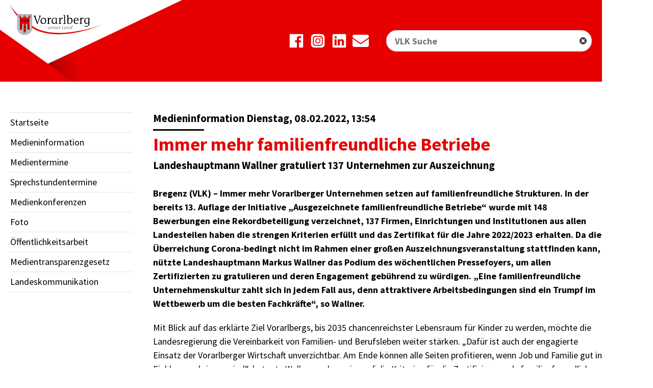

--- FILE ---
content_type: text/html;charset=utf-8
request_url: https://presse.vorarlberg.at/land/dist/vlk-64960.html
body_size: 24304
content:





<!DOCTYPE html>
<html xml:lang="de" lang="de">
<head>
    

    <title>Willkommen | Landeskommunikation Land Vorarlberg</title>

    <meta charset="utf-8">
    <meta name="description" content="Diese Seite beinhaltet Medienaussendungen, Medientermine, Sprechstundentermine und weitere Informationen der Vorarlberger Landesregierung">

    <meta http-equiv="X-UA-Compatible" content="IE=edge">
    <meta name="robots" content="index,follow">
    <meta name="author" content="Landeskommunikation Land Vorarlberg">
    <meta name="viewport" content="width=device-width, initial-scale=1, maximum-scale=3">
    <meta name="apple-mobile-web-app-capable" content="no">
    <meta name="apple-mobile-web-app-status-bar-style" content="white">
    <meta name="format-detection" content="telephone=no">

    <meta property="og:type" content="website">
    <meta property="og:locale" content="de_DE">
    <meta property="og:site_name" content="Landeskommunikation Land Vorarlberg">
    <meta property="og:title" content="Willkommen | Landeskommunikation Land Vorarlberg">
    <meta property="og:url" content="https://presse.vorarlberg.at/">
    <meta property="og:image" content="../presse2023/images/opengraph.png">
    <meta property="og:image:width" content="1200">
    <meta property="og:image:height" content="630">

    <meta property="dcterms:title" content="Willkommen | Landeskommunikation Land Vorarlberg">
    <meta property="dcterms:identifier" content="https://presse.vorarlberg.at/land/">

    <meta name="DC.title" content="Willkommen | Landeskommunikation Land Vorarlberg">
    <meta name="DC.identifier" content="https://presse.vorarlberg.at/land/">

    <meta name="theme-color" content="#fff">
    <link rel="icon" href="../presse2023/images/favicon.svg">
    <link rel="mask-icon" href="../presse2023/images/favicon.svg" color="#fff">
    <link rel="apple-touch-icon" href="../presse2023/images/apple-touch-icon.png">
    <link rel="manifest" href="../presse2023/json/manifest.json">

    <link type="text/css" rel="stylesheet" href="../presse2023/css/styles.min.css">
    <link type="text/css" rel="stylesheet" href="../presse2023/css/presse2023.css?d=20230822">
    <script src="../presse2023/js/jquery-3.6.1.min.js"></script>
    <script src="../presse2023/js/presse.js?d=20230822"></script>
    <script src="../js/vtgdb.js"></script>

    
    <link href="../dist/rss-vlk.xml" rel="alternate" type="application/rss+xml" title="Vorarlberger Landeskorrespondenz (RSS)" />
    
    <meta http-equiv="Content-Security-Policy"
          content="default-src 'self' 'nonce-dDk0YlZuYkw2MTY=' https://presse.vorarlberg.at apps.mindbreeze.com;
                script-src 'self' 'nonce-dDk0YlZuYkw2MTY=' https://presse.vorarlberg.at apps.mindbreeze.com;
                style-src 'unsafe-inline' https://presse.vorarlberg.at apps.mindbreeze.com;
                frame-src youtube.com www.youtube.com https://presse.vorarlberg.at apps.mindbreeze.com;
                img-src 'self' https://presse.vorarlberg.at apps.mindbreeze.com;
                child-src apps.mindbreeze.com;">
    
    
    
    
</head>

<body class="jsNO touchNO" data-pixelratio="1" data-path="/lps/">

<header>
    <div class="logo">
        <a href="https://www.vorarlberg.at">
            <img src="../presse2023/images/vorarlberg.svg" alt="Vorarlberg – unser Land">
        </a>
    </div>
    <nav class="button menu"><a href="#" role="button" aria-label="Menu"><div><span></span><span></span><span></span></div></a></nav>
    <nav class="button sitemap"><a href="/lps/sitemap" role="button" aria-label="Sitemap"><div><span></span><span></span><span></span></div></a></nav>
    <nav class="main">
        
        
        
<ul>
    <li><a href="../dist/start.html">Startseite</a></li>
    <li>
        <a href="../dist/vlk_aktuell.html">Medieninformation</a>
        <ul>
            <li><a href="../dist/vlk_aktuell.html">Medieninformation aktuell</a></li>
            <li><a href="../dist/vlk7.html">7-Tage-Rückblick</a></li>
            <li><a href="../dist/vlk30.html">30-Tage-Rückblick</a></li>
            <li><a href="../dist/vlk_suche.html">Archiv / Suche</a></li>
        </ul>
    </li>
    <li>
        <a href="../dist/terminliste_7d.html">Medientermine</a>
        <ul>
            <li><a href="../dist/terminliste_7d.html">Aktuell</a></li>
            <li><a href="../dist/terminliste-2026.html">2026</a></li>
        </ul>
    </li>
    <li><a href="../dist/sprechstunden.html">Sprechstundentermine</a></li>
    <li>
        <a href="../dist/landespressekonferenzen.html">Medienkonferenzen</a>
        <ul>
            <li><a href="../dist/landespressekonferenzen.html">Landespressekonferenzen</a></li>
            <li><a href="../dist/pressekonferenzenveranstalten.html">Pressekonferenz veranstalten</a></li>
        </ul>
    </li>

    <li><a href="../public/fotoaudiovideo">Foto</a></li>
    <li><a href="../public/oeffentlichkeitsarbeit">Öffentlichkeitsarbeit</a></li>
    <li><a href="../public/medientransparenzgesetz">Medientransparenzgesetz</a></li>
    <li>
        <a href="/lps/landespressestelle/aufgaben-leistungen">Landeskommunikation</a>
        <ul>
            <li><a href="../public/serviceangebot">Aufgaben &amp; Leistungen</a></li>
            <li><a href="../dist/ansprechpartner.html">Ansprechpartner</a></li>
        </ul>
    </li>
</ul>

        
    </nav>
    <nav class="search">
        <div class="social-media-links">
            <a href="https://www.facebook.com/unservorarlberg/" title="Link zu Facebook"> 
                <svg xmlns="http://www.w3.org/2000/svg" width="32" height="32" viewBox="0 0 24 24"><path fill="currentColor" d="M20.9 2H3.1A1.1 1.1 0 0 0 2 3.1v17.8A1.1 1.1 0 0 0 3.1 22h9.58v-7.75h-2.6v-3h2.6V9a3.64 3.64 0 0 1 3.88-4a20 20 0 0 1 2.33.12v2.7H17.3c-1.26 0-1.5.6-1.5 1.47v1.93h3l-.39 3H15.8V22h5.1a1.1 1.1 0 0 0 1.1-1.1V3.1A1.1 1.1 0 0 0 20.9 2"/></svg>
            </a>
            <a href="https://www.instagram.com/unser_vorarlberg/" title="Link zu Instagram"> 
                <svg xmlns="http://www.w3.org/2000/svg" width="32" height="32" viewBox="0 0 24 24"><path fill="currentColor" d="M12 9.52A2.48 2.48 0 1 0 14.48 12A2.48 2.48 0 0 0 12 9.52m9.93-2.45a6.5 6.5 0 0 0-.42-2.26a4 4 0 0 0-2.32-2.32a6.5 6.5 0 0 0-2.26-.42C15.64 2 15.26 2 12 2s-3.64 0-4.93.07a6.5 6.5 0 0 0-2.26.42a4 4 0 0 0-2.32 2.32a6.5 6.5 0 0 0-.42 2.26C2 8.36 2 8.74 2 12s0 3.64.07 4.93a6.9 6.9 0 0 0 .42 2.27a3.9 3.9 0 0 0 .91 1.4a3.9 3.9 0 0 0 1.41.91a6.5 6.5 0 0 0 2.26.42C8.36 22 8.74 22 12 22s3.64 0 4.93-.07a6.5 6.5 0 0 0 2.26-.42a3.9 3.9 0 0 0 1.41-.91a3.9 3.9 0 0 0 .91-1.4a6.6 6.6 0 0 0 .42-2.27C22 15.64 22 15.26 22 12s0-3.64-.07-4.93m-2.54 8a5.7 5.7 0 0 1-.39 1.8A3.86 3.86 0 0 1 16.87 19a5.7 5.7 0 0 1-1.81.35H8.94A5.7 5.7 0 0 1 7.13 19a3.5 3.5 0 0 1-1.31-.86A3.5 3.5 0 0 1 5 16.87a5.5 5.5 0 0 1-.34-1.81V8.94A5.5 5.5 0 0 1 5 7.13a3.5 3.5 0 0 1 .86-1.31A3.6 3.6 0 0 1 7.13 5a5.7 5.7 0 0 1 1.81-.35h6.12a5.7 5.7 0 0 1 1.81.35a3.5 3.5 0 0 1 1.31.86A3.5 3.5 0 0 1 19 7.13a5.7 5.7 0 0 1 .35 1.81V12c0 2.06.07 2.27.04 3.06Zm-1.6-7.44a2.38 2.38 0 0 0-1.41-1.41A4 4 0 0 0 15 6H9a4 4 0 0 0-1.38.26a2.38 2.38 0 0 0-1.41 1.36A4.3 4.3 0 0 0 6 9v6a4.3 4.3 0 0 0 .26 1.38a2.38 2.38 0 0 0 1.41 1.41a4.3 4.3 0 0 0 1.33.26h6a4 4 0 0 0 1.38-.26a2.38 2.38 0 0 0 1.41-1.41a4 4 0 0 0 .26-1.38V9a3.8 3.8 0 0 0-.26-1.38ZM12 15.82A3.81 3.81 0 0 1 8.19 12A3.82 3.82 0 1 1 12 15.82m4-6.89a.9.9 0 0 1 0-1.79a.9.9 0 0 1 0 1.79"/></svg>
            </a>
            <a href="https://at.linkedin.com/company/land-vorarlberg" title="Link zu LinkedIn"> 
                <svg xmlns="http://www.w3.org/2000/svg" width="32" height="32" viewBox="0 0 24 24"><path fill="currentColor" d="M20.47 2H3.53a1.45 1.45 0 0 0-1.47 1.43v17.14A1.45 1.45 0 0 0 3.53 22h16.94a1.45 1.45 0 0 0 1.47-1.43V3.43A1.45 1.45 0 0 0 20.47 2M8.09 18.74h-3v-9h3ZM6.59 8.48a1.56 1.56 0 1 1 0-3.12a1.57 1.57 0 1 1 0 3.12m12.32 10.26h-3v-4.83c0-1.21-.43-2-1.52-2A1.65 1.65 0 0 0 12.85 13a2 2 0 0 0-.1.73v5h-3v-9h3V11a3 3 0 0 1 2.71-1.5c2 0 3.45 1.29 3.45 4.06Z"/></svg>
            </a>
            <a href="mailto:presse@vorarlberg.at" title="Link zu E-Mail an die Pressestelle vom Lande Vorarlberg"> 
                <svg xmlns="http://www.w3.org/2000/svg" width="32" height="32" viewBox="0 0 512 512"><!--!Font Awesome Free 6.7.2 by @fontawesome - https://fontawesome.com License - https://fontawesome.com/license/free Copyright 2025 Fonticons, Inc.--><path fill="currentColor" d="M502.3 190.8c3.9-3.1 9.7-.2 9.7 4.7V400c0 26.5-21.5 48-48 48H48c-26.5 0-48-21.5-48-48V195.6c0-5 5.7-7.8 9.7-4.7 22.4 17.4 52.1 39.5 154.1 113.6 21.1 15.4 56.7 47.8 92.2 47.6 35.7 .3 72-32.8 92.3-47.6 102-74.1 131.6-96.3 154-113.7zM256 320c23.2 .4 56.6-29.2 73.4-41.4 132.7-96.3 142.8-104.7 173.4-128.7 5.8-4.5 9.2-11.5 9.2-18.9v-19c0-26.5-21.5-48-48-48H48C21.5 64 0 85.5 0 112v19c0 7.4 3.4 14.3 9.2 18.9 30.6 23.9 40.7 32.4 173.4 128.7 16.8 12.2 50.2 41.8 73.4 41.4z"/></svg>
            </a>
        </div>
        <!-- Mindbreeze-Suche -->
        <ol style="margin-bottom: 2px;">
            <li>
                <span>
                    <form class="vlk_search_top" method="post" action="../servlet/Article">
                        <input type="hidden" name="action" value="vlkSearch">
                        <input size="30" minlength="4" name="ft_incl" placeholder="VLK Suche">
                        <img class="vtgdb-image-loading" alt="" src="../images/loading.gif">
                        <img class="vtgdb-form-reset" alt="Zurücksetzen" src="../presse2023/images/x_black_34.png">
                    </form>
                </span>
            </li>
        </ol>
        </nav>
    </div>
    <div class="space"><svg viewBox="0 0 1000 350"><use xlink:href="#svgSpace" /></svg></div>
</header>

<main>
    <!--<a id="inhalt"></a>-->

    <!-- searchengine_start -->
    
    






<section data-pagetitle="Immer mehr familienfreundliche Betriebe">
    <div>

        <h1>
            <span class="sup">Medieninformation Dienstag, 08.02.2022, 13:54</span>
            <span class="news_titel ueberschrift_ohne_abstand">Immer mehr familienfreundliche Betriebe</span>
            <span class="sub news_untertitel">Landeshauptmann Wallner gratuliert 137 Unternehmen zur Auszeichnung</span>
        </h1>

        <div class="cBlock text news_anreisser">
            <p><strong>Bregenz (VLK) – Immer mehr Vorarlberger Unternehmen setzen auf familienfreundliche Strukturen. In der bereits 13. Auflage der Initiative „Ausgezeichnete familienfreundliche Betriebe“ wurde mit 148 Bewerbungen eine Rekordbeteiligung verzeichnet, 137 Firmen, Einrichtungen und Institutionen aus allen Landesteilen haben die strengen Kriterien erf&uuml;llt und das Zertifikat f&uuml;r die Jahre 2022/2023 erhalten. Da die &Uuml;berreichung Corona-bedingt nicht im Rahmen einer gro&szlig;en Auszeichnungsveranstaltung stattfinden kann, n&uuml;tzte Landeshauptmann Markus Wallner das Podium des w&ouml;chentlichen Pressefoyers, um allen Zertifizierten zu gratulieren und deren Engagement geb&uuml;hrend zu w&uuml;rdigen. „Eine familienfreundliche Unternehmenskultur zahlt sich in jedem Fall aus, denn attraktivere Arbeitsbedingungen sind ein Trumpf im Wettbewerb um die besten Fachkr&auml;fte“, so Wallner.</strong></p>
        </div>

        <div class="cBlock text news_text">
            <p class="cBlock text">Mit Blick auf das erklärte Ziel Vorarlbergs, bis 2035 chancenreichster Lebensraum für Kinder zu werden, möchte die Landesregierung die Vereinbarkeit von Familien- und Berufsleben weiter stärken. „Dafür ist auch der engagierte Einsatz der Vorarlberger Wirtschaft unverzichtbar. Am Ende können alle Seiten profitieren, wenn Job und Familie gut in Einklang zu bringen sind“, betonte Wallner und verwies auf die Kriterien für die Zertifizierung als familienfreundlicher Betrieb. Das reicht von flexiblen Arbeitszeitmodellen über vorbildliche Maßnahmen rund um Karenz und Wiedereinstieg, Väterförderung, familienfördernden Serviceleistungen bis hin zu einem sensiblen sprachlichen Umgang. </p> <p class="cBlock text"><strong>Familienfreundlichkeit als Wettbewerbsvorteil</strong></p> <p class="cBlock text">„Es ist erfreulich, dass immer mehr heimische Unternehmen die Vorteile solcher Maßnahmen erkennen und das entsprechend umsetzen. Die hohe Zahl der Einreichungen zeigt, dass die Auszeichnung für die Betriebe einen Wert hat, weil Familienfreundlichkeit ein wichtiger Faktor im Wettbewerb um die besten Köpfe ist“, sagte Landeshauptmann Wallner. </p> <p class="cBlock text">Das begehrte Gütesiegel „Ausgezeichneter familienfreundlicher Betrieb“ wird seit 1998 jeweils für die Dauer von zwei Jahren verliehen. Zur 13. Auflage der Initiative haben 45 Unternehmen den Antrag erstmalig oder nach einer Unterbrechung gestellt, 103 bewarben sich um die Re-Zertifizierung, nachdem sie bereits im vorherigen Durchgang ausgezeichnet worden waren. In Summe beschäftigen die ausgezeichneten Betriebe 31.928 Mitarbeitende (17.218 Frauen, 14.710 Männer), das sind um 40 Prozent mehr als im vorherigen Durchgang (22.650 Mitarbeitende, davon 11.986 Frauen und 10.664 Männer).</p> <p class="cBlock text">Besonders erfreut zeigte sich Wallner auch darüber, dass unter den Zertifizierten in der Kategorie Öffentlich-rechtliche Unternehmen erstmals auch das Land Vorarlberg mit 2.166 Beschäftigten (1.169 Frauen, 997 Männer) ist: „Wir bemühen uns als Arbeitgeber seit Jahren sehr intensiv darum, familienfreundliche Arbeitsbedingungen im Landesdienst zu gewährleisten. Vor diesem Hintergrund ist die Auszeichnung eine sichtbare Anerkennung für die in den vergangenen Jahren geleisteten Anstrengungen.“ </p> <p class="cBlock text">Stellvertretend für alle ausgezeichneten familienfreundlichen Betriebe stellten sich im Pressefoyer die Zumtobel Group und das Vorarlberger Kinderdorf vor. Die Zumtobel Group, international tätiger und börsennotierter Lichtkonzern mit weltweit rund 5.800 Beschäftigten, davon 1.742 Mitarbeitende (605 Frauen, 1.137 Männer) am Hauptstandort in Dornbirn, wurde in der Kategorie Großbetriebe erstmals zertifiziert. „Es ist uns ein Anliegen, im Sinne der Chancengleichheit vielfältige Möglichkeiten der Gestaltung und Weiterentwicklung für unsere Mitarbeiterinnen und Mitarbeiter zu schaffen“, so der Manager Corporate Culture des Unternehmens, Nicholas Zumtobel. Das Vorarlberger Kinderdorf mit 316 Beschäftigten (233 Frauen, 83 Männer) ist eines von 38 zertifizierten Non-Profit-Unternehmen. Geschäftsführerin Alexandra Wucher: „Familienfreundlichkeit ist Teil unserer gewachsenen Unternehmenskultur, die sich immer wieder bedarfsgerecht entwickelt und gelebt wird. Dafür nutzen wir auch die Erfahrungen, Expertise und Ideen unserer Mitarbeitenden.“ <br>  </p>
        </div>

        <div class="cBlock facts">
            <dl>
                <dt>Redaktion</dt><dd> Gerhard Wirth</dd>
            </dl>
        </div>
        
        










<section id="bilder">
    <div>
        <h2><span>Pressebilder</span></h2>

        <div class="cBlock gallery">
            <ul>
                
                <li>
                    <figure>
                        <picture class="item_bild_gross_links" >
                            <source media="(min-width: 0px)" srcset="
                                /thumbnails_att/mittel/46397.jpeg 2x,
                                /thumbnails_att/mittel/46397.jpeg 1.5x,
                                /thumbnails_att/mittel/46397.jpeg 1x
                            ">
                            <img fetchpriority="low" loading="lazy" src="/thumbnails_att/mittel/46397.jpeg" alt="Bild: ">
                        </picture>
                        <figcaption>
                            <br />
                            
                            Immer mehr familienfreundliche Betriebe<br />
                            
                            <a href="../servlet/Article?action=downloadAttachment&id=64960&attId=46397" target="_blank" rel="noopener noreferrer">
                                Download (JPG / 4,3 MB)
                            </a>
                            <br>
                            &copy; Land Vorarlberg/A.Serra
                        </figcaption>
                    </figure>
                </li>
                
                <li>
                    <figure>
                        <picture>
                            <source media="(min-width: 0px)" srcset="
                                /thumbnails_att/mittel/46398.jpeg 2x,
                                /thumbnails_att/mittel/46398.jpeg 1.5x,
                                /thumbnails_att/mittel/46398.jpeg 1x
                            ">
                            <img fetchpriority="low" loading="lazy" src="/thumbnails_att/mittel/46398.jpeg" alt="Bild: ">
                        </picture>
                        <figcaption>
                            <br />
                            
                            Immer mehr familienfreundliche Betriebe<br />
                            
                            <a href="../servlet/Article?action=downloadAttachment&id=64960&attId=46398" target="_blank" rel="noopener noreferrer">
                                Download (JPG / 5,8 MB)
                            </a>
                            <br>
                            &copy; Land Vorarlberg/A.Serra
                        </figcaption>
                    </figure>
                </li>
                
                <li>
                    <figure>
                        <picture>
                            <source media="(min-width: 0px)" srcset="
                                /thumbnails_att/mittel/46400.jpeg 2x,
                                /thumbnails_att/mittel/46400.jpeg 1.5x,
                                /thumbnails_att/mittel/46400.jpeg 1x
                            ">
                            <img fetchpriority="low" loading="lazy" src="/thumbnails_att/mittel/46400.jpeg" alt="Bild: ">
                        </picture>
                        <figcaption>
                            <br />
                            
                            Immer mehr familienfreundliche Betriebe<br />
                            
                            <a href="../servlet/Article?action=downloadAttachment&id=64960&attId=46400" target="_blank" rel="noopener noreferrer">
                                Download (JPG / 6,3 MB)
                            </a>
                            <br>
                            &copy; Land Vorarlberg/A.Serra
                        </figcaption>
                    </figure>
                </li>
                
                <li>
                    <figure>
                        <picture>
                            <source media="(min-width: 0px)" srcset="
                                /thumbnails_att/mittel/46401.jpeg 2x,
                                /thumbnails_att/mittel/46401.jpeg 1.5x,
                                /thumbnails_att/mittel/46401.jpeg 1x
                            ">
                            <img fetchpriority="low" loading="lazy" src="/thumbnails_att/mittel/46401.jpeg" alt="Bild: ">
                        </picture>
                        <figcaption>
                            <br />
                            
                            Immer mehr familienfreundliche Betriebe<br />
                            
                            <a href="../servlet/Article?action=downloadAttachment&id=64960&attId=46401" target="_blank" rel="noopener noreferrer">
                                Download (JPG / 5,3 MB)
                            </a>
                            <br>
                            &copy; Land Vorarlberg/A.Serra
                        </figcaption>
                    </figure>
                </li>
                
            </ul>
        </div>
    </div>
</section>


        
        








<div id="dokumente">
    <div class="cBlock headline">
        <h2><span>Downloads</span></h2>
    </div>
    <div class="cBlock text">
        <ul>
            
            <li><a href="../servlet/Article?action=downloadAttachment&id=64960&attId=46402" target="_blank">Pressefoyer-Unterlage (PDF / 1,5 MB)</a></li>
            
        </ul>
    </div>
</div>

        








<div id="links">
    <div class="cBlock headline">
        <h2><span>Links</span></h2>
    </div>
    <div class="cBlock text">
        <ul>
            
            <li>
                <a class="video" data-href="https%3A%2F%2Fwww.youtube.com%2Fembed%2FGelwWbbGY60%3Fshowinfo%3D0">Immer mehr familienfreundliche Betriebe</a>
            </li>
            
        </ul>
    </div>
</div>


    </div>
</section>
    
    <!-- searchengine_stopp -->

</main>


<footer>
    <div class="content"><div>
        <p>
            <strong>Landeskommunikation</strong><br>
            Römerstraße 15<br>
            6901 Bregenz
        </p>
        <p>
            <strong>Bürozeiten</strong><br>
            Montag bis Donnerstag<br>
            8 – 12 und 14 – 17 Uhr<br>
            Freitag<br>
            8 - 12 Uhr
        </p>
        </div><div>
        <p>
            <strong>Kontakt</strong><br>
            <a href="tel:+43557451120135">T +43 5574 511 20135</a><br>
            <a href="mailto:presse@vorarlberg.at">presse@vorarlberg.at</a>
        </p>
        <p>
            <strong>Rückfragen für Medien</strong><br>
            <a href="tel:+43557451120135">T +43 5574 511 20135</a><br>
        </p>
        </div><div>
        <p><strong>Rechtliches</strong></p>
        <nav class="legal">
            <ul>
                <li><a href="../public/impressum">Impressum</a></li>
                <li><a href="http://www.vorarlberg.at/datenschutz">Datenschutz</a></li>
            </ul>
        </nav>
        </div></div>
    <div class="space"><svg viewBox="0 0 1000 350"><use xlink:href="#svgSpace" /></svg></div>
</footer>

<div id="svg">
    <svg version="1.1" xmlns="http://www.w3.org/2000/svg" xmlns:xlink="http://www.w3.org/1999/xlink" x="0px" y="0px" viewBox="0 0 100 100" style="enable-background:new 0 0 100 100;">
        <g id="svgTransparent"><rect width="100" height="100" style="opacity: 0.001;" /></g>
    </svg>
    <svg version="1.1" xmlns="http://www.w3.org/2000/svg" xmlns:xlink="http://www.w3.org/1999/xlink" x="0px" y="0px" viewBox="0 0 1000 350" style="enable-background:new 0 0 1000 250;">
        <g id="svgSpace"><path d="M1000,0H0v162.4L264.8,350L1000,0z"/></g>
    </svg>
    <svg version="1.1" xmlns="http://www.w3.org/2000/svg" xmlns:xlink="http://www.w3.org/1999/xlink" x="0px" y="0px" viewBox="0 0 100 23.3" style="enable-background:new 0 0 100 23.3;">
        <g id="svgArrowRight"><polygon points="85.8,2.6 88.4,0 100,11.6 88.4,23.3 85.8,20.7 93,13.4 0,13.4 0,9.8 93,9.8 "/></g>
    </svg>
    <svg version="1.1" xmlns="http://www.w3.org/2000/svg" xmlns:xlink="http://www.w3.org/1999/xlink" x="0px" y="0px" viewBox="0 0 100 100" style="enable-background:new 0 0 100 100;">
        <g id="svgIconMagnifier"><path d="M97.6,85.8L78.2,66.4C91.3,46.8,86,20.3,66.4,7.2S20.3-0.6,7.2,19S-0.6,65.2,19,78.3c14.4,9.6,33.1,9.6,47.4,0l19.3,19.4c3.3,3.2,8.5,3.2,11.8,0C100.8,94.3,100.8,89.1,97.6,85.8z M42.7,12.5C59.4,12.5,73,26,73,42.7S59.5,72.9,42.8,72.9c-16.7,0-30.2-13.5-30.2-30.2c0,0,0,0,0,0C12.6,26,26.1,12.5,42.7,12.5z"/></g>
    </svg>
</div>

<div id="outdatedbrowser">
    <p>
        <strong>Ihr Browser ist veraltet!</strong><br>
        Bitte aktualisieren Sie Ihren Browser, um diese Website korrekt darzustellen!<br>
        <a href="https://www.outdatedbrowser.com/de" target="_blank" rel="noopener">www.outdatedbrowser.com</a>
    </p>
</div>
<script src="../presse2023/js/main.js"></script>
</body>
</html>


--- FILE ---
content_type: text/css
request_url: https://presse.vorarlberg.at/land/presse2023/css/styles.min.css
body_size: 40083
content:
/*! normalize.css v8.0.1 | MIT License | github.com/necolas/normalize.css | http://necolas.github.io/normalize.css/ */html{line-height:1.15;-webkit-text-size-adjust:100%}body{margin:0}main{display:block}h1{font-size:2em;margin:.67em 0}hr{-webkit-box-sizing:content-box;box-sizing:content-box;height:0;overflow:visible}pre{font-family:monospace,monospace;font-size:1em}a{background-color:rgba(0,0,0,0)}abbr[title]{border-bottom:none;text-decoration:underline;-webkit-text-decoration:underline dotted;text-decoration:underline dotted}b,strong{font-weight:bolder}code,kbd,samp{font-family:monospace,monospace;font-size:1em}small{font-size:80%}sub,sup{font-size:75%;line-height:0;position:relative;vertical-align:baseline}sub{bottom:-0.25em}sup{top:-0.5em}img{border-style:none}button,input,optgroup,select,textarea{font-family:inherit;font-size:100%;line-height:1.15;margin:0}button,input{overflow:visible}button,select{text-transform:none}button,[type=button],[type=reset],[type=submit]{-webkit-appearance:button}button::-moz-focus-inner,[type=button]::-moz-focus-inner,[type=reset]::-moz-focus-inner,[type=submit]::-moz-focus-inner{border-style:none;padding:0}button:-moz-focusring,[type=button]:-moz-focusring,[type=reset]:-moz-focusring,[type=submit]:-moz-focusring{outline:1px dotted ButtonText}fieldset{padding:.35em .75em .625em}legend{-webkit-box-sizing:border-box;box-sizing:border-box;color:inherit;display:table;max-width:100%;padding:0;white-space:normal}progress{vertical-align:baseline}textarea{overflow:auto}[type=checkbox],[type=radio]{-webkit-box-sizing:border-box;box-sizing:border-box;padding:0}[type=number]::-webkit-inner-spin-button,[type=number]::-webkit-outer-spin-button{height:auto}[type=search]{-webkit-appearance:textfield;outline-offset:-2px}[type=search]::-webkit-search-decoration{-webkit-appearance:none}::-webkit-file-upload-button{-webkit-appearance:button;font:inherit}details{display:block}summary{display:list-item}template{display:none}[hidden]{display:none}@font-face{font-family:"Source Sans Pro";font-style:normal;font-weight:400;src:local(""),url("../fonts/source-sans-pro-v21-latin-regular.woff2") format("woff2"),url("../fonts/source-sans-pro-v21-latin-regular.woff") format("woff");font-display:fallback}@font-face{font-family:"Source Sans Pro";font-style:normal;font-weight:600;src:local(""),url("../fonts/source-sans-pro-v21-latin-600.woff2") format("woff2"),url("../fonts/source-sans-pro-v21-latin-600.woff") format("woff");font-display:fallback}@font-face{font-family:"Source Sans Pro";font-style:normal;font-weight:700;src:local(""),url("../fonts/source-sans-pro-v21-latin-700.woff2") format("woff2"),url("../fonts/source-sans-pro-v21-latin-700.woff") format("woff");font-display:fallback}@media all{html{scroll-behavior:smooth}html,body{position:absolute;left:0;top:0;width:100%;max-width:100%;height:auto;-webkit-box-sizing:border-box;box-sizing:border-box;z-index:1}*,*:before,*:after{-webkit-box-sizing:inherit;box-sizing:inherit;padding:0;margin:0}.clear{clear:both;display:block;height:0;width:0;overflow:hidden}.displayNO,.displayNone{display:none !important}.displayBlock{display:block !important}.displayInline{display:inline !important}.displayInlineBlock{display:inline-block !important}.floatLeft{float:left !important}.floatRight{float:right !important}.fontNO,.fontSize0{font-size:0;line-height:0}.jsNO .jsNO{display:block}.jsOK .jsNO{display:none}.jsNO .jsOK{display:none}.jsOK .jsOK{display:block}a,a:link,a:visited{position:relative;text-decoration:none;border:0}a:hover,a:focus,a:active,a:visited:hover,a:visited:focus,a:visited:active{text-decoration:none;border:0}ul,ol,dl{position:relative;margin:0;margin-bottom:1.5rem}ul>li,ol>li,dl>li{position:relative;margin:0}ul{list-style-type:disc;list-style-position:outside;margin-left:24px}ol{list-style-type:decimal;list-style-position:outside;margin-left:24px}ul.dotsNO{list-style-type:none;list-style-position:outside;margin-left:0}ul.dotsNO>li{padding-left:0 !important}ul:last-child,ol:last-child,dl:last-child{margin-bottom:0 !important}p,.p{margin:0;margin-bottom:1.5rem}p:last-child{margin-bottom:0 !important}picture,figure{position:relative;width:100%;margin:0;font-size:0;line-height:0}figure>figcaption{display:block;margin:0;padding:0}img{max-width:100%;border:0}main img{width:100%;height:auto}div.space{position:relative;width:100%;overflow:hidden}}@media(min-width: 600px){div.space{height:20px}}@media(max-width: 599px){div.space{height:20px}}@media all{.paddingTopZero{padding-top:0 !important}}@media all{.paddingBottomZero{padding-bottom:0 !important}}@media all{.marginTopZero{margin-top:0 !important}}@media all{.marginBottomZero{margin-bottom:0 !important}}@media all{.textAlignLeft{text-align:left !important}}@media all{.textAlignCenter{text-align:center !important}}@media all{.textAlignRight{text-align:right !important}}@media all{.textAlignJustify{text-align:justify !important}}@media all{.textCaseUpper{text-transform:uppercase !important}}@media all{.textCaseLower{text-transform:lowercase !important}}@media all{.wrapNO{white-space:nowrap}}@media all{.hyphenOK{-webkit-hyphens:auto;-ms-hyphens:auto;hyphens:auto;word-wrap:break-word}}@media all{.hyphenNO{-webkit-hyphens:manual;-ms-hyphens:manual;hyphens:manual;word-wrap:normal}}@media all{strong{font-family:"Source Sans Pro";font-weight:700}}@media all{em,i{font-family:"Source Sans Pro";font-style:italic}}@media all{strong em,em strong,strong i,i strong{font-family:"Source Sans Pro";font-weight:700;font-style:italic}}@media all{sup,sub{font-size:75%;position:relative;height:0;line-height:1;vertical-align:baseline}}@media all{sup{bottom:1ex}}@media all{sub{top:.5ex}}@media all{table{position:relative;width:100%;border-width:0;margin:0;border-collapse:collapse;empty-cells:hide}table th,table td{background-color:rgba(0,0,0,0);vertical-align:top}}@media all{iframe{margin:0;border:0}}@media all{video{position:relative;width:100%;height:auto;border:0;-webkit-mask-image:-webkit-radial-gradient(white, black);mask-image:-webkit-radial-gradient(white, black);-webkit-backface-visibility:hidden;backface-visibility:hidden}}@media(min-width: 880px){:root{font-size:16px;line-height:1.5em}}@media(max-width: 879px){:root{font-size:calc(16px * 0.875);line-height:1.5em}}@media all{body{background-color:#fff;font-variant-numeric:proportional-nums;-webkit-font-feature-settings:"onum" 1;font-feature-settings:"onum" 1;-webkit-font-smoothing:antialiased;-moz-osx-font-smoothing:grayscale;text-rendering:optimizeLegibility;-webkit-text-size-adjust:100%;-moz-text-size-adjust:100%;-ms-text-size-adjust:100%;text-size-adjust:100%;display:-webkit-box;display:-ms-flexbox;display:flex;-webkit-box-orient:vertical;-webkit-box-direction:normal;-ms-flex-direction:column;flex-direction:column;-webkit-box-pack:center;-ms-flex-pack:center;justify-content:center;text-align:center;min-height:calc(100vh + 1px)}}@media(min-width: 1220px){body{padding-left:calc(20px * 1);padding-right:calc(20px * 1)}}@media all{::-moz-selection{color:#fff;background-color:#000}::selection{color:#fff;background-color:#000}}@media all{header{position:relative;width:100%;height:160px;background-color:#e60000;z-index:13}}@media(min-width: 1220px){header{max-width:1180px}}@media all{header>div.logo{position:absolute;left:20px;top:10px;width:180px;font-size:0;line-height:0;z-index:2}header>div.logo svg{position:relative;width:100%}}@media all{header>div.space,footer>div.space{position:absolute;left:calc(50% -  / 2);width:360px;height:126px;margin-left:-1px;top:-1px;font-size:0;line-height:0;z-index:1}header>div.space svg,footer>div.space svg{position:relative;width:100%}header>div.space svg path,footer>div.space svg path{fill:inherit}header>div.space svg use,footer>div.space svg use{fill:#fff}}@media all{header>div.space{overflow:visible}header>div.space::after{content:"";position:absolute;left:26.5%;top:55%;width:118px;height:92px;background:rgba(0,0,0,0) url("../images/space-shadow.png") scroll no-repeat left top;background-size:100% auto;opacity:.5}}@media all{header>nav.main{text-align:left;z-index:3}}@media(min-width: 1220px){header>nav.main{position:absolute;left:0;top:100%;margin-top:calc(20px * 3);width:260px}}@media(max-width: 1219px){header>nav.main{position:fixed;display:none;right:0;top:0;width:calc(100vw - 20px * 1.5);max-width:calc(400px + 2 * 20px);height:100vh;overflow:auto;padding:calc(20px * 3) calc(20px * 2 + 40px) calc(20px * 3) calc(20px * 1.5);background-color:#e5e5e5;-webkit-box-shadow:-10px 0 20px 0 rgba(0,0,0,.5);box-shadow:-10px 0 20px 0 rgba(0,0,0,.5)}}@media(max-width: 1219px){.navOK header>nav.main{display:block}}@media all{header>nav.button{position:absolute;right:20px;top:70px;width:-webkit-fit-content;width:-moz-fit-content;width:fit-content;z-index:4}}@media(min-width: 1220px){header>nav.button{display:none}}@media(max-width: 1219px){header>nav.button{display:block}}@media all{header>nav.button>a,header>nav.button>a:link,header>nav.button>a:visited{position:relative;display:block;width:100%}header>nav.button>a>div,header>nav.button>a:link>div,header>nav.button>a:visited>div{position:relative;width:40px;height:20px}header>nav.button>a>div>span,header>nav.button>a:link>div>span,header>nav.button>a:visited>div>span{position:absolute;left:0;width:100%;height:3px;background-color:#fff}header>nav.button>a:hover>div>span::after,header>nav.button>a:link:hover>div>span::after,header>nav.button>a:visited:hover>div>span::after{display:none}}@media all{body:not(.navOK) header>nav.button>a>div>span:nth-of-type(1),body:not(.navOK) header>nav.button>a:link>div>span:nth-of-type(1),body:not(.navOK) header>nav.button>a:visited>div>span:nth-of-type(1){top:0}body:not(.navOK) header>nav.button>a>div>span:nth-of-type(2),body:not(.navOK) header>nav.button>a:link>div>span:nth-of-type(2),body:not(.navOK) header>nav.button>a:visited>div>span:nth-of-type(2){top:50%;-webkit-transform:translateY(-50%);-ms-transform:translateY(-50%);transform:translateY(-50%)}body:not(.navOK) header>nav.button>a>div>span:nth-of-type(3),body:not(.navOK) header>nav.button>a:link>div>span:nth-of-type(3),body:not(.navOK) header>nav.button>a:visited>div>span:nth-of-type(3){bottom:0}body:not(.navOK) header>nav.button>a:hover>div>span{background-color:#000}}@media all{body.navOK header>nav.button{position:fixed}body.navOK header>nav.button::before{display:none}body.navOK header>nav.button>a>div>span,body.navOK header>nav.button>a:link>div>span,body.navOK header>nav.button>a:visited>div>span{background-color:#000}body.navOK header>nav.button>a>div>span:nth-of-type(1),body.navOK header>nav.button>a:link>div>span:nth-of-type(1),body.navOK header>nav.button>a:visited>div>span:nth-of-type(1){top:50%;-webkit-transform:translateY(-50%);-ms-transform:translateY(-50%);transform:translateY(-50%);-webkit-transform-origin:50% 50%;-ms-transform-origin:50% 50%;transform-origin:50% 50%;-webkit-transform:rotate(45deg);-ms-transform:rotate(45deg);transform:rotate(45deg)}body.navOK header>nav.button>a>div>span:nth-of-type(2),body.navOK header>nav.button>a:link>div>span:nth-of-type(2),body.navOK header>nav.button>a:visited>div>span:nth-of-type(2){display:none}body.navOK header>nav.button>a>div>span:nth-of-type(3),body.navOK header>nav.button>a:link>div>span:nth-of-type(3),body.navOK header>nav.button>a:visited>div>span:nth-of-type(3){top:50%;-webkit-transform:translateY(-50%);-ms-transform:translateY(-50%);transform:translateY(-50%);-webkit-transform-origin:50% 50%;-ms-transform-origin:50% 50%;transform-origin:50% 50%;-webkit-transform:rotate(-45deg);-ms-transform:rotate(-45deg);transform:rotate(-45deg)}body.navOK header>nav.button>a>div>span::after,body.navOK header>nav.button>a:link>div>span::after,body.navOK header>nav.button>a:visited>div>span::after{display:none}body.navOK header>nav.button>a:hover>div>span,body.navOK header>nav.button>a:link:hover>div>span,body.navOK header>nav.button>a:visited:hover>div>span{background-color:#000}}@media(max-width: 1219px){.jsNO header>nav.button.sitemap{display:block !important}.jsNO header>nav.button.menu{display:none !important}.jsOK header>nav.button.sitemap{display:none !important}body[data-template=sitemap] header>nav.button{display:none !important}}@media all{form.search{position:relative;width:100%}form.search>input[type=search]{display:inline-block;vertical-align:middle;width:calc(100% - 40px);padding:6px 16px;background-color:#fff;outline:0;border:0;border-radius:20px;font-family:"Source Sans Pro",sans-serif;font-weight:700;font-style:normal;font-size:1.125rem;line-height:1.5em;line-height:1.5em;color:#000;letter-spacing:0rem;text-transform:none;color:#000}form.search>input[type=search]::-webkit-input-placeholder{font-family:"Source Sans Pro",sans-serif;font-weight:400;font-style:normal;font-size:1rem;line-height:1.5em;line-height:1.5em;color:#000;letter-spacing:.125rem;text-transform:uppercase}form.search>input[type=search]::-moz-placeholder{font-family:"Source Sans Pro",sans-serif;font-weight:400;font-style:normal;font-size:1rem;line-height:1.5em;line-height:1.5em;color:#000;letter-spacing:.125rem;text-transform:uppercase}form.search>input[type=search]:-ms-input-placeholder{font-family:"Source Sans Pro",sans-serif;font-weight:400;font-style:normal;font-size:1rem;line-height:1.5em;line-height:1.5em;color:#000;letter-spacing:.125rem;text-transform:uppercase}form.search>input[type=search]::-ms-input-placeholder{font-family:"Source Sans Pro",sans-serif;font-weight:400;font-style:normal;font-size:1rem;line-height:1.5em;line-height:1.5em;color:#000;letter-spacing:.125rem;text-transform:uppercase}form.search>input[type=search]::placeholder{font-family:"Source Sans Pro",sans-serif;font-weight:400;font-style:normal;font-size:1rem;line-height:1.5em;line-height:1.5em;color:#000;letter-spacing:.125rem;text-transform:uppercase}form.search>button{position:relative;display:inline-block;vertical-align:middle;width:40px;padding:5px 0 5px 10px;border:0;background:rgba(0,0,0,0)}form.search>button>svg{position:relative;display:inline-block;width:30px;height:30px}form.search>button>svg path{fill:inherit}form.search>button>svg use{fill:#fff}form.search>button:hover{cursor:pointer}form.search>button:hover>svg use{fill:#000}}@media all{header>nav.search{position:absolute;right:20px;top:50%;-webkit-transform:translateY(-50%);-ms-transform:translateY(-50%);transform:translateY(-50%);width:calc((100% - 2 * 20px)/3);text-align:left;font-size:0;line-height:0;z-index:2}}@media(max-width: 1219px){header>nav.search{display:none}}@media all{header>nav.main form.search{margin-bottom:20px}}@media(min-width: 1220px){header>nav.main form.search{display:none}}@media all{header>nav.main form.search>input[type=search]{border:1px solid #000;width:calc(100% - 28px)}}@media all{header>nav.main form.search>button{width:28px;padding:14px 0 10px 10px}header>nav.main form.search>button>svg{width:18px;height:18px}header>nav.main form.search>button>svg use{fill:#000}header>nav.main form.search>button:hover>svg use{fill:#e60000}}@media all{main{position:relative;width:100%;max-width:1180px;-webkit-box-flex:1;-ms-flex:1;flex:1;z-index:11}}@media(min-width: 1220px){main{min-height:600px}}@media(min-width: 1220px){main{text-align:right}}@media(max-width: 1219px){main{text-align:center;padding-left:calc(20px * 1.5);padding-right:calc(20px * 1.5)}}@media(max-width: 499px){main{-webkit-hyphens:auto;-ms-hyphens:auto;hyphens:auto;word-wrap:break-word}}@media all{main section+section{margin-top:calc(20px * 4);padding-top:calc(20px * 4);border-top:1px solid #e5e5e5}}@media all{main>section{position:relative;display:inline-block;width:100%;max-width:880px;text-align:left;z-index:1}main>section:nth-of-type(1){padding-top:calc(20px * 3)}main>section:nth-last-of-type(1){padding-bottom:calc(20px * 6)}main>section.paddingTopNO{padding-top:0 !important}main>section.paddingBottomNO{padding-bottom:0 !important}main>section>div{position:relative;display:block;width:100%;text-align:left;font-family:"Source Sans Pro",sans-serif;font-weight:400;font-style:normal;font-size:1.125rem;line-height:1.5em;line-height:1.5em;color:#000;letter-spacing:0rem;text-transform:none}}@media all{footer{position:relative;width:100%;margin-top:auto;padding-top:calc(20px * 3);padding-bottom:calc(20px * 3);background-color:#e5e5e5;text-align:center;z-index:12}}@media(min-width: 1220px){footer{max-width:1180px}}@media all{footer>div.content{position:relative;width:100%;text-align:left;font-family:"Source Sans Pro",sans-serif;font-weight:400;font-style:normal;font-size:1.125rem;line-height:1.5em;line-height:1.5em;color:#000;letter-spacing:0rem;text-transform:none;z-index:2}}@media(min-width: 700px){footer>div.content{display:grid;grid-template-columns:repeat(12, 1fr);grid-template-rows:auto;grid-auto-columns:1fr;grid-auto-rows:auto;grid-gap:20px;justify-items:stretch;-webkit-box-align:stretch;-ms-flex-align:stretch;align-items:stretch}}@media(max-width: 1219px){footer>div.content{padding-left:calc(20px * 1.5);padding-right:calc(20px * 1.5)}}@media(min-width: 700px)and (min-width: 1220px){footer>div.content>div:nth-of-type(1){grid-column:4/span 3}footer>div.content>div:nth-of-type(2){grid-column:7/span 3}footer>div.content>div:nth-of-type(3){grid-column:10/span 3}}@media(min-width: 700px)and (max-width: 1219px){footer>div.content>div:nth-of-type(1){grid-column:1/span 4}footer>div.content>div:nth-of-type(2){grid-column:5/span 4}footer>div.content>div:nth-of-type(3){grid-column:9/span 4}}@media(max-width: 699px){footer>div.content>div{position:relative;width:100%}footer>div.content>div:not(:nth-of-type(1)){margin-top:20px}}@media all{footer>div.content>div:nth-of-type(3) p:nth-of-type(1){margin-bottom:0}}@media all{footer>div.content>div>nav.legal{position:relative;display:block;width:100%}}@media(max-width: 1219px){footer>div.space{display:none}}@media all{div#outdatedbrowser{position:fixed;display:none;left:0;top:0;width:100%;height:100%;padding:calc(20px * 2);z-index:0}div#outdatedbrowser,div#outdatedbrowser a,div#outdatedbrowser a:link,div#outdatedbrowser a:visited{font-family:"Source Sans Pro",sans-serif;font-weight:400;font-style:normal;font-size:1.125rem;line-height:1.5em;line-height:1.5em;color:#000;letter-spacing:0rem;text-transform:none;color:#fff}}@media all{div#svg{display:none}}@media all{header nav.main ul{position:relative;width:100%;list-style-type:none;list-style-position:outside;margin-left:0}}@media(min-width: 1220px){header nav.main ul{border-top:1px solid #e5e5e5}}@media(max-width: 1219px){header nav.main ul{border-top:1px solid #fff}}@media all{header nav.main ul>li{position:relative;display:block;width:100%}}@media(min-width: 1220px){header nav.main ul>li{border-bottom:1px solid #e5e5e5}}@media(max-width: 1219px){header nav.main ul>li{border-bottom:1px solid #fff}}@media all{header nav.main ul>li>span,header nav.main ul>li>a,header nav.main ul>li>a:link,header nav.main ul>li>a:visited{position:relative;display:block;padding:10px 0;font-family:"Source Sans Pro",sans-serif;font-weight:400;font-style:normal;font-size:1.125rem;line-height:1em;line-height:1em;color:#000;letter-spacing:0rem;text-transform:none}}@media all{header nav.main ul>li:hover>a,header nav.main ul>li:focus>a,header nav.main ul>li:hover>span,header nav.main ul>li:focus>span,header nav.main ul>li>span:hover,header nav.main ul>li>span:focus,header nav.main ul>li>a:hover,header nav.main ul>li>a:focus,header nav.main ul>li>a:active,header nav.main ul>li>a:visited:hover,header nav.main ul>li>a:visited:focus,header nav.main ul>li>a:visited:active{color:#e60000 !important;cursor:pointer}}@media all{header nav.main ul>li.act>span,header nav.main ul>li.act>a,header nav.main ul>li.act>a:link,header nav.main ul>li.act>a:visited,header nav.main ul>li.act>a:hover,header nav.main ul>li.act>a:focus,header nav.main ul>li.act>a:active,header nav.main ul>li.act>a:visited:hover,header nav.main ul>li.act>a:visited:focus,header nav.main ul>li.act>a:visited:active{color:#000 !important;font-weight:700 !important}}@media all{header nav.main ul>li.open>ul{display:block}}@media all{header nav.main ul>li>ul{left:-20px;width:calc(100% + 20px);display:none;padding:10px 0 20px 0;border-top:0}header nav.main ul>li>ul>li{border-bottom:0}header nav.main ul>li>ul>li>a,header nav.main ul>li>ul>li>a:link,header nav.main ul>li>ul>li>a:visited{padding:5px 0 !important;font-family:"Source Sans Pro",sans-serif;font-weight:400;font-style:normal;font-size:1rem;line-height:1em;line-height:1em;color:#000;letter-spacing:0rem;text-transform:none}header nav.main ul>li>ul>li>a>svg,header nav.main ul>li>ul>li>a:link>svg,header nav.main ul>li>ul>li>a:visited>svg{position:relative;display:inline-block;vertical-align:middle;width:40px;margin-right:10px}header nav.main ul>li>ul>li>a>svg path,header nav.main ul>li>ul>li>a:link>svg path,header nav.main ul>li>ul>li>a:visited>svg path{fill:inherit}header nav.main ul>li>ul>li>a>svg use,header nav.main ul>li>ul>li>a:link>svg use,header nav.main ul>li>ul>li>a:visited>svg use{fill:#000}header nav.main ul>li>ul>li:hover>a,header nav.main ul>li>ul>li:focus>a,header nav.main ul>li>ul>li>a:hover,header nav.main ul>li>ul>li>a:focus,header nav.main ul>li>ul>li>a:active,header nav.main ul>li>ul>li>a:visited:hover,header nav.main ul>li>ul>li>a:visited:focus,header nav.main ul>li>ul>li>a:visited:active{color:#e60000 !important}header nav.main ul>li>ul>li:hover>a>svg use,header nav.main ul>li>ul>li:focus>a>svg use,header nav.main ul>li>ul>li>a:hover>svg use,header nav.main ul>li>ul>li>a:focus>svg use,header nav.main ul>li>ul>li>a:active>svg use,header nav.main ul>li>ul>li>a:visited:hover>svg use,header nav.main ul>li>ul>li>a:visited:focus>svg use,header nav.main ul>li>ul>li>a:visited:active>svg use{fill:#e60000}header nav.main ul>li>ul>li.act>span,header nav.main ul>li>ul>li.act>a,header nav.main ul>li>ul>li.act>a:link,header nav.main ul>li>ul>li.act>a:visited,header nav.main ul>li>ul>li.act>a:hover,header nav.main ul>li>ul>li.act>a:focus,header nav.main ul>li>ul>li.act>a:active,header nav.main ul>li>ul>li.act>a:visited:hover,header nav.main ul>li>ul>li.act>a:visited:focus,header nav.main ul>li>ul>li.act>a:visited:active{color:#000 !important}header nav.main ul>li>ul>li.act>span>svg use,header nav.main ul>li>ul>li.act>a>svg use,header nav.main ul>li>ul>li.act>a:link>svg use,header nav.main ul>li>ul>li.act>a:visited>svg use,header nav.main ul>li>ul>li.act>a:hover>svg use,header nav.main ul>li>ul>li.act>a:focus>svg use,header nav.main ul>li>ul>li.act>a:active>svg use,header nav.main ul>li>ul>li.act>a:visited:hover>svg use,header nav.main ul>li>ul>li.act>a:visited:focus>svg use,header nav.main ul>li>ul>li.act>a:visited:active>svg use{fill:#000}}@media all{.jsNO header nav.main ul>li>ul>li{padding-left:50px}}@media all{footer nav.legal>ul{position:relative;width:100%;list-style-type:none;list-style-position:outside;margin-left:0}footer nav.legal>ul>li{display:block}footer nav.legal>ul>li>a,footer nav.legal>ul>li>a:link,footer nav.legal>ul>li>a:visited{font-family:"Source Sans Pro",sans-serif;font-weight:500;font-style:normal;font-size:1.125rem;line-height:1.5em;line-height:1.5em;color:#000;letter-spacing:0rem;text-transform:none}footer nav.legal>ul>li>a:hover,footer nav.legal>ul>li>a:focus,footer nav.legal>ul>li>a:active,footer nav.legal>ul>li>a:visited:hover,footer nav.legal>ul>li>a:visited:focus,footer nav.legal>ul>li>a:visited:active{color:#e60000 !important}footer nav.legal>ul>li.act>span,footer nav.legal>ul>li.act>a,footer nav.legal>ul>li.act>a:link,footer nav.legal>ul>li.act>a:visited,footer nav.legal>ul>li.act>a:hover,footer nav.legal>ul>li.act>a:focus,footer nav.legal>ul>li.act>a:active,footer nav.legal>ul>li.act>a:visited:hover,footer nav.legal>ul>li.act>a:visited:focus,footer nav.legal>ul>li.act>a:visited:active{color:#e60000 !important}}@media all{.fontColorRed{color:#e60000}.fontColorBlack{color:#000}.fontColorWhite{color:#fff}h1,.h1,h2,.h2,h3,.h3{position:relative}h1,.h1,h2,.h2,h3,.h3{position:relative;display:block;font-family:"Source Sans Pro",sans-serif;font-weight:700;font-style:normal;font-size:2.25rem;line-height:1.1em;line-height:1.1em;color:#e60000;letter-spacing:0rem;text-transform:none;margin:0}h1>span:not(.sup):not(.sub),.h1>span:not(.sup):not(.sub),h2>span:not(.sup):not(.sub),.h2>span:not(.sup):not(.sub),h3>span:not(.sup):not(.sub),.h3>span:not(.sup):not(.sub){position:relative;display:block;font-family:"Source Sans Pro",sans-serif;font-weight:700;font-style:normal;font-size:2.25rem;line-height:1.1em;line-height:1.1em;color:#e60000;letter-spacing:0rem;text-transform:none}h1>span.sup,h1>span.sub,.h1>span.sup,.h1>span.sub,h2>span.sup,h2>span.sub,.h2>span.sup,.h2>span.sub,h3>span.sup,h3>span.sub,.h3>span.sup,.h3>span.sub{position:relative;display:block}h1>span.sup,.h1>span.sup,h2>span.sup,.h2>span.sup,h3>span.sup,.h3>span.sup{font-family:"Source Sans Pro",sans-serif;font-weight:700;font-style:normal;font-size:1.3125rem;line-height:1.1em;line-height:1.1em;color:#000;letter-spacing:0rem;text-transform:none;padding-bottom:10px;margin-bottom:10px}h1>span.sup::after,.h1>span.sup::after,h2>span.sup::after,.h2>span.sup::after,h3>span.sup::after,.h3>span.sup::after{content:"";position:absolute;left:0;top:100%;width:100px;height:3px;background-color:#000}h1>span.sub,.h1>span.sub,h2>span.sub,.h2>span.sub,h3>span.sub,.h3>span.sub{font-family:"Source Sans Pro",sans-serif;font-weight:700;font-style:normal;font-size:1.3125rem;line-height:1.1em;line-height:1.1em;color:#000;letter-spacing:0rem;text-transform:none;margin-top:10px}h2,.h2{font-family:"Source Sans Pro",sans-serif;font-weight:700;font-style:normal;font-size:1.6875rem;line-height:1.1em;line-height:1.1em;color:#e60000;letter-spacing:0rem;text-transform:none}h2>span:not(.sup):not(.sub),.h2>span:not(.sup):not(.sub){font-family:"Source Sans Pro",sans-serif;font-weight:700;font-style:normal;font-size:1.6875rem;line-height:1.1em;line-height:1.1em;color:#e60000;letter-spacing:0rem;text-transform:none}h3,.h3{font-family:"Source Sans Pro",sans-serif;font-weight:700;font-style:normal;font-size:1.3125rem;line-height:1.1em;line-height:1.1em;color:#e60000;letter-spacing:0rem;text-transform:none}h3>span:not(.sup):not(.sub),.h3>span:not(.sup):not(.sub){font-family:"Source Sans Pro",sans-serif;font-weight:700;font-style:normal;font-size:1.3125rem;line-height:1.1em;line-height:1.1em;color:#e60000;letter-spacing:0rem;text-transform:none}hr{position:relative;width:100%;height:.5px;margin:calc(20px * 2) auto;border:0;background-color:#000}}@media(max-width: getViewportWidth("spaceSmaller")){hr{margin:calc(20px * 2) auto}}@media all{body[data-pixelratio="1"] hr{height:1px}}@media all{main a,main a:link,main a:visited{color:#000;white-space:nowrap}main a:hover,main a:link:hover,main a:visited:hover{color:#e60000}main a::after,main a:link::after,main a:visited::after{content:"";position:absolute;left:0;bottom:-1px;width:100%;border-bottom:1px solid #000}main a:hover::after,main a:link:hover::after,main a:visited:hover::after{border-bottom-color:#e60000}main a.lineNO::after,main a:link.lineNO::after,main a:visited.lineNO::after{display:none}}@media all{footer p a,footer p a:link,footer p a:visited{color:#000;-webkit-transition:250ms;-o-transition:250ms;transition:250ms;white-space:nowrap}footer p a::after,footer p a:link::after,footer p a:visited::after{display:none !important;content:"";position:absolute;opacity:0;left:0;bottom:2px;width:0;border-bottom:1px solid #000;-webkit-transition:250ms;-o-transition:250ms;transition:250ms}footer p a:hover,footer p a:link:hover,footer p a:visited:hover{color:#e60000 !important}footer p a:hover::after,footer p a:link:hover::after,footer p a:visited:hover::after{opacity:1;width:100%;border-width:1px;border-bottom-color:#e60000 !important}}@media all{.filterGrayscale{-webkit-filter:grayscale(100%);filter:grayscale(100%)}}@media all{.mapWrapper{position:relative;width:100%;height:0;padding-bottom:56.25% !important;margin-bottom:0;overflow:hidden;font-size:0;line-height:0}}@media all{.jsNO .mapWrapper{display:none}}@media all{.mapWrapper>iframe{position:absolute;top:0;left:0;width:100%;height:100%;margin:0;border:0}}@media all{div.cBlock.video,.videoWrapper{position:relative;width:100%;height:0;padding-bottom:56.25%;margin-bottom:0;overflow:hidden;font-size:0;line-height:0}}@media all{.jsNO .videoWrapper{display:none}}@media all{div.cBlock.video>video,div.cBlock.video>iframe,.videoWrapper>video,.videoWrapper>iframe{position:absolute;top:0;left:0;width:100%;height:100%;margin:0;border:0}}@media all{main ul{list-style-type:none;list-style-position:outside;margin-left:0}main ul>li{padding-left:18px}main ul>li::before{content:"•";position:absolute;left:0;top:0;color:#e60000;font-family:"Source Sans Pro";font-weight:700}h1>span>a,h1>span>a:link,h1>span>a:visited,h2>span>a,h2>span>a:link,h2>span>a:visited,h3>span>a,h3>span>a:link,h3>span>a:visited{color:#e60000}h1>span>a:after,h1>span>a:link:after,h1>span>a:visited:after,h2>span>a:after,h2>span>a:link:after,h2>span>a:visited:after,h3>span>a:after,h3>span>a:link:after,h3>span>a:visited:after{display:none}h1+p,h2+p,h3+p{margin-top:1em}input[type=submit],a.button{color:#fff !important;background-color:#000;padding:5px 20px;border-radius:20px;border:0;font-family:"Source Sans Pro";font-weight:700}input[type=submit]::after,a.button::after{display:none}input[type=submit]:hover,a.button:hover{background-color:#e60000}figure>figcaption{font-family:"Source Sans Pro",sans-serif;font-weight:600;font-style:normal;font-size:.875rem;line-height:1.25em;line-height:1.25em;color:#747474;letter-spacing:0rem;text-transform:none}div.cBlock+div.cBlock{margin-top:calc(20px * 1)}h1+div.cBlock,h2+div.cBlock,h3+div.cBlock,div.cBlock.headline+div.cBlock{margin-top:calc(20px * 1.5)}div.cBlock{position:relative;width:100%;z-index:1}div.cBlock+h1,div.cBlock+h2,div.cBlock+h3,div.cBlock+div.cBlock.headline{margin-top:calc(20px * 3)}div.cBlock.facts+div.cBlock,h1+div.cBlock.facts,h2+div.cBlock.facts,h3+div.cBlock.facts,div.cBlock+div.cBlock.facts{margin-top:calc(20px * 3)}div.cBlock.facts dl{border-top:1px solid #e5e5e5}}@media(min-width: 750px){div.cBlock.facts dl>dt,div.cBlock.facts dl>dd{display:inline-block;vertical-align:top;width:50%;border-bottom:1px solid #e5e5e5;padding:5px 0}}@media(max-width: 749px){div.cBlock.facts dl>dt,div.cBlock.facts dl>dd{display:block;width:100%}}@media all{div.cBlock.facts dl>dt{text-align:left;font-weight:700}}@media(max-width: 749px){div.cBlock.facts dl>dt{padding-top:5px}}@media all{div.cBlock.facts dl>dd{text-align:left}}@media(max-width: 749px){div.cBlock.facts dl>dd{border-bottom:1px solid #e5e5e5;padding-bottom:5px}}@media all{div.cBlock.gallery+div.cBlock,div.cBlock+div.cBlock.gallery{margin-top:calc(20px * 2)}}@media all{div.cBlock+div.cBlock.gallery{margin-top:calc(20px * 3)}}@media all{div.cBlock.headline+div.cBlock.gallery{margin-top:calc(20px * 2)}}@media all{div.cBlock.gallery>ul{list-style-type:none;list-style-position:outside;margin-left:0;margin:0 auto;-webkit-box-align:center;-ms-flex-align:center;align-items:center}}@media(min-width: 700px){div.cBlock.gallery>ul{display:grid;grid-template-columns:repeat(3, 1fr);grid-template-rows:auto;grid-auto-columns:1fr;grid-auto-rows:auto;grid-gap:0;justify-items:stretch;-webkit-box-align:stretch;-ms-flex-align:stretch;align-items:stretch}}@media(min-width: 480px)and (max-width: 699px){div.cBlock.gallery>ul{display:grid;grid-template-columns:repeat(2, 1fr);grid-template-rows:auto;grid-auto-columns:1fr;grid-auto-rows:auto;grid-gap:0;justify-items:stretch;-webkit-box-align:stretch;-ms-flex-align:stretch;align-items:stretch;max-width:580px}}@media(max-width: 479px){div.cBlock.gallery>ul{display:grid;grid-template-columns:repeat(1, 1fr);grid-template-rows:auto;grid-auto-columns:1fr;grid-auto-rows:auto;grid-gap:0;justify-items:stretch;-webkit-box-align:stretch;-ms-flex-align:stretch;align-items:stretch;max-width:280px}}@media(min-width: 600px){div.cBlock.gallery>ul{gap:20px 20px}}@media(max-width: 599px){div.cBlock.gallery>ul{gap:20px 20px}}@media all{div.cBlock.gallery>ul>li{font-size:0;line-height:0;padding:0}div.cBlock.gallery>ul>li figure,div.cBlock.gallery>ul>li picture,div.cBlock.gallery>ul>li img{width:100%}div.cBlock.gallery>ul>li figcaption{display:block;padding:10px 0;border-bottom:1px solid #747474}div.cBlock.gallery>ul>li figcaption>a::after{display:none}}@media all{div.cBlock+div.cBlock.media{margin-top:calc(20px * 2)}}@media all{div.cBlock.media>ul{list-style-type:none;list-style-position:outside;margin-left:0}}@media(min-width: 750px){div.cBlock.media>ul{display:grid;grid-template-columns:repeat(2, 1fr);grid-template-rows:auto;grid-auto-columns:1fr;grid-auto-rows:auto;grid-gap:0;justify-items:stretch;-webkit-box-align:stretch;-ms-flex-align:stretch;align-items:stretch}}@media(max-width: 749px){div.cBlock.media>ul{display:grid;grid-template-columns:repeat(1, 1fr);grid-template-rows:auto;grid-auto-columns:1fr;grid-auto-rows:auto;grid-gap:0;justify-items:stretch;-webkit-box-align:stretch;-ms-flex-align:stretch;align-items:stretch}}@media(min-width: 600px){div.cBlock.media>ul{gap:20px 20px}}@media(max-width: 599px){div.cBlock.media>ul{gap:20px 20px}}@media all{div.cBlock.media>ul>li{padding:0}div.cBlock.media>ul>li::before{display:none}div.cBlock.media>ul>li form{position:relative;width:100%;margin-top:5px}div.cBlock.media>ul>li form select{display:block;width:100%;border:1px solid #e60000;outline:0;padding:5px}div.cBlock.media>ul>li form select option:selected{background-color:#e60000;color:#fff}div.cBlock.media>ul>li form input[type=submit]{display:block;margin-top:5px}div.cBlock.media>ul>li form input[type=submit]:hover{cursor:pointer}}@media all{div.cBlock+div.cBlock.tiles{margin-top:calc(20px * 2)}}@media all{div.cBlock.tiles>nav>ul{list-style-type:none;list-style-position:outside;margin-left:0;margin:0 auto}}@media(min-width: 750px){div.cBlock.tiles>nav>ul{display:grid;grid-template-columns:repeat(3, 1fr);grid-template-rows:auto;grid-auto-columns:1fr;grid-auto-rows:auto;grid-gap:20px;justify-items:stretch;-webkit-box-align:stretch;-ms-flex-align:stretch;align-items:stretch}}@media(min-width: 525px)and (max-width: 749px){div.cBlock.tiles>nav>ul{display:grid;grid-template-columns:repeat(2, 1fr);grid-template-rows:auto;grid-auto-columns:1fr;grid-auto-rows:auto;grid-gap:20px;justify-items:stretch;-webkit-box-align:stretch;-ms-flex-align:stretch;align-items:stretch;max-width:580px}}@media(max-width: 524px){div.cBlock.tiles>nav>ul{display:grid;grid-template-columns:repeat(1, 1fr);grid-template-rows:auto;grid-auto-columns:1fr;grid-auto-rows:auto;grid-gap:20px;justify-items:stretch;-webkit-box-align:stretch;-ms-flex-align:stretch;align-items:stretch;max-width:280px}}@media all{div.cBlock.tiles>nav>ul>li{border-bottom:1px solid #747474;padding-bottom:calc(20px * 2);padding-left:0}div.cBlock.tiles>nav>ul>li::before{display:none}div.cBlock.tiles>nav>ul>li>div.pict{position:relative;width:100%;z-index:1}div.cBlock.tiles>nav>ul>li>div.pict figcaption{display:none}div.cBlock.tiles>nav>ul>li>div.text{position:relative;width:100%;margin-top:20px;z-index:1}div.cBlock.tiles>nav>ul>li>div.text h3{color:#000}div.cBlock.tiles>nav>ul>li>div.space{position:absolute;left:0;top:0;width:33.3333333333%;height:auto;margin-left:-1px;top:-1px;font-size:0;line-height:0;z-index:2}div.cBlock.tiles>nav>ul>li>div.space svg{position:relative;width:100%}div.cBlock.tiles>nav>ul>li>div.space svg path{fill:inherit}div.cBlock.tiles>nav>ul>li>div.space svg use{fill:#fff}div.cBlock.tiles>nav>ul>li>div.arrow{position:absolute;left:0;bottom:20px;width:40px;z-index:1}div.cBlock.tiles>nav>ul>li>div.arrow>svg{position:relative;display:block;width:100%}div.cBlock.tiles>nav>ul>li>div.arrow>svg path{fill:inherit}div.cBlock.tiles>nav>ul>li>div.arrow>svg use{fill:#000}div.cBlock.tiles>nav>ul>li>div.link{position:absolute;left:0;top:0;width:100%;height:100%;z-index:3}div.cBlock.tiles>nav>ul>li>div.link>a{position:absolute;left:0;top:0;width:100%;height:100%}div.cBlock.tiles>nav>ul>li:hover>div.text h3{color:#e60000}div.cBlock.tiles>nav>ul>li:hover>div.arrow>svg use{fill:#e60000}}@media all{div.cBlock+div.cBlock.pixt{margin-top:calc(20px * 2)}}@media all{div.cBlock.pixt{display:grid;grid-template-rows:auto;grid-auto-columns:1fr;grid-auto-rows:auto;grid-gap:20px;justify-items:stretch;-webkit-box-align:stretch;-ms-flex-align:stretch;align-items:stretch}}@media(min-width: 750px){div.cBlock.pixt{grid-template-columns:1fr 2fr}}@media(max-width: 749px){div.cBlock.pixt{grid-template-columns:1fr}}@media all{div.cBlock.pixt>div{position:relative}div.cBlock.pixt>div.pict{font-size:0;line-height:0}}@media(min-width: 750px){div.cBlock.pixt>div.pict{padding-top:4px}}@media all{div.cBlock.pixt>div.pict a::after,div.cBlock.pixt>div.pict a:link::after,div.cBlock.pixt>div.pict a:visited::after{display:none}}@media all{div.cBlock.pixt>div.pict figure,div.cBlock.pixt>div.pict picture,div.cBlock.pixt>div.pict img{max-width:280px}}@media all{div.cBlock.pixt>div.text h3{margin-bottom:20px}}@media(max-width: 749px){div.cBlock.pixt>div.text{padding-bottom:20px}}@media all{div.cBlock.pixt>div.text p.button{margin-bottom:0}}@media all{div.cBlock.pixt>div.text p.button+ul.icons{margin-top:10px !important}}@media all{div.cBlock.pixt>div.text>ul.icons{list-style-type:none;list-style-position:outside;margin-left:0;font-size:0;line-height:0;width:-webkit-fit-content;width:-moz-fit-content;width:fit-content;padding:0 20px}div.cBlock.pixt>div.text>ul.icons>li{display:inline-block;padding-left:0}div.cBlock.pixt>div.text>ul.icons>li::before{display:none}}@media(min-width: 375px){div.cBlock.pixt>div.text>ul.icons>li:not(:nth-of-type(1)){margin-left:5px}}@media(max-width: 374px){div.cBlock.pixt>div.text>ul.icons>li:not(:nth-of-type(1)){margin-left:2.5px}}@media all{div.cBlock.pixt>div.text>ul.icons>li a::after,div.cBlock.pixt>div.text>ul.icons>li a:link::after,div.cBlock.pixt>div.text>ul.icons>li a:visited::after{display:none}}@media(min-width: 375px){div.cBlock.pixt>div.text>ul.icons>li img{width:16px;height:16px}}@media(max-width: 374px){div.cBlock.pixt>div.text>ul.icons>li img{width:12px;height:12px}}@media all{div.cBlock+div.cBlock.team{margin-top:calc(20px * 2)}}@media(min-width: 600px){div.cBlock.team{display:grid;grid-template-columns:repeat(2, 1fr);grid-template-rows:auto;grid-auto-columns:1fr;grid-auto-rows:auto;grid-gap:20px;justify-items:stretch;-webkit-box-align:stretch;-ms-flex-align:stretch;align-items:stretch}}@media(max-width: 599px){div.cBlock.team{display:grid;grid-template-columns:repeat(1, 1fr);grid-template-rows:auto;grid-auto-columns:1fr;grid-auto-rows:auto;grid-gap:20px;justify-items:stretch;-webkit-box-align:stretch;-ms-flex-align:stretch;align-items:stretch}}@media all{div.cBlock.team>article{position:relative;width:100%;padding-bottom:20px}div.cBlock.team>article>div.pict{position:relative;width:100%;font-size:0;line-height:0}div.cBlock.team>article>div.pict figure,div.cBlock.team>article>div.pict picture,div.cBlock.team>article>div.pict img{max-width:140px}div.cBlock.team>article>div.text{margin-top:20px}}@media all{div.cBlock+div.cBlock.sitemap{margin-top:calc(20px * 2)}}@media all{div.cBlock.sitemap>nav.sitemap>form{display:none}div.cBlock.sitemap>nav.sitemap>ul{list-style-type:none;list-style-position:outside;margin-left:0}div.cBlock.sitemap>nav.sitemap>ul>li{padding-left:0;padding:10px 0}div.cBlock.sitemap>nav.sitemap>ul>li::before{display:none}div.cBlock.sitemap>nav.sitemap>ul>li>a,div.cBlock.sitemap>nav.sitemap>ul>li>a:link,div.cBlock.sitemap>nav.sitemap>ul>li>a:visited{font-weight:700}div.cBlock.sitemap>nav.sitemap>ul>li>ul{padding:10px 0 20px 0}}@media print{header,footer{display:none !important}p,h1,h2,h3{page-break-inside:avoid}}@media only screen and (-ms-high-contrast: none),(-ms-high-contrast: active){div#outdatedbrowser{display:block !important;z-index:99 !important}}

--- FILE ---
content_type: text/css
request_url: https://presse.vorarlberg.at/land/presse2023/css/presse2023.css?d=20230822
body_size: 3673
content:
main a, main a:link, main a:visited {
    white-space: normal;
}

.hidePerson { display: none; }

.item_30_70 {
    display: -ms-grid;
    display: grid;
    -ms-grid-rows: auto;
    grid-template-rows: auto;
    grid-auto-columns: 1fr;
    grid-auto-rows: auto;
    grid-gap: 20px;
    justify-items: stretch;
    -webkit-box-align: stretch;
    -ms-flex-align: stretch;
    align-items: stretch;
}
.mt-2 {
    margin-top: 20px;
}

input[type="submit"]:hover {
    cursor: pointer;
}

input[type="reset"] {
    color: #fff !important;
    background-color: #ccc;
    padding: 5px 20px;
    border-radius: 20px;
    border: 0;
    font-family: "Source Sans Pro";
    font-weight: 700;
    border: 1px solid #FFFFFF;
    cursor: pointer;
}
input[type="reset"]:hover {
    border: 1px solid black;
    background-color: #7f7f7f;
    cursor: pointer;
}

ul li > a.pdf {
    background: url('../images/pdf.gif') no-repeat left center;
    padding: 5px 10px 5px 25px;
    list-style: none;
    margin: 0;
    vertical-align: middle;
}

ul li > a.audio {
    background: url('../images/audio.gif') no-repeat left center;
    padding: 5px 10px 5px 25px;
    list-style: none;
    margin: 0;
    vertical-align: middle;
}
ul li > a.video {
    background: url('../images/video.gif') no-repeat left center;
    padding: 5px 10px 5px 25px;
    list-style: none;
    margin: 0;
    vertical-align: middle;
}

#bilder, #links, #dokumente {
    padding-top: 30px;
}

div.submenu {
    margin-top: 5px;
    margin-bottom: 20px;
}


table.aenderungen       {border: 0px solid black; border-collapse: collapse; font-family: Verdana, Arial, "sans-serif"; font-size: 11pt; }
table.aenderungen tr th {border: 1px solid black; text-align: left; font-weight: bold; padding: 5px; background-color: rgb(232, 232, 232);}
table.aenderungen tr td {border: 1px solid black; vertical-align: top; text-align: left;}
table.aenderungen td:first-child {font-weight: bold;}
table.aenderungen .changeddata {background-color: #63C665;}
table.aenderungen td input { width: 100%; }
table.aenderungen td textarea { width: 100%; }

div.social-media-links a { color: #ffffff; text-decoration: none; margin-right: 10px; }

@media only screen and (min-width: 1220px) {
    body { padding-left: 0; }
    header > nav.main { padding-left: 20px; }
    header > nav.search {
        display: flex;
        flex-direction: row;
        justify-content: flex-end;
        align-items: center;
        width: auto;
    }
}

/* mindbreeze replacement */
form.vlk_search_top img.vtgdb-image-loading {
    visibility: hidden;
}
form.vlk_search_top {
    border-radius: 20px;
    margin: 0;
    padding: 0;
    white-space: nowrap;
    position: relative;
    overflow: hidden;
    border: 1px solid #D0D0D8;
    -moz-border-radius: 20px;
    -webkit-border-radius: 20px;
    background: #fff;
    vertical-align: middle;
    display: inline-block;
}
form.vlk_search_top input {
    display: inline-block;
    vertical-align: middle;
    width: calc(100% - (30px + 10px));
    padding: 6px 16px;
    background-color: #fff;
    outline: 0;
    border: 0;
    border-radius: 20px;
    font-family: "Source Sans Pro",sans-serif;
    font-weight: 700;
    font-style: normal;
    font-size: 1.125rem;
    line-height: 1.5em;
    color: #000;
    letter-spacing: 0rem;
    text-transform: none;
    color: #000;
    margin-top: 1px;
    float: none;
}
form.vlk_search_top img {
    width: 16px;
    height: 16px;
    vertical-align: middle;
}
/* mindbreeze replacement end */

--- FILE ---
content_type: image/svg+xml
request_url: https://presse.vorarlberg.at/land/presse2023/images/vorarlberg.svg
body_size: 17895
content:
<svg version="1.1" xmlns="http://www.w3.org/2000/svg" xmlns:xlink="http://www.w3.org/1999/xlink" x="0px" y="0px" viewBox="0 0 1000 321" style="enable-background:new 0 0 1000 321;">
	<style type="text/css">
		.red { fill: #e60000; }
		.grayLight {fill: #bebebe; }
		.grayMiddle { fill: #808080; }

	</style>
	<g id="svgLogo">
		<g class="curve">
			<path class="red" d="M530.31,300.42c-151.78-1.33-239.8-38.1-292.8-76.95l0.01,17.09c0,1.16-0.04,2.31-0.09,3.46c55.93,39.36,151.03,69.89,281.33,71.16c151.2,1.48,344.43-44.79,481.24-103.1C866.96,260.98,669.97,301.64,530.31,300.42z"/>
			<path class="red" d="M78.86,99.63L78.86,99.63C48.44,67.32,24.6,38.85,0,0c24.95,50.83,49.48,85.25,78.83,120.67V99.63H78.86z"/>
		</g>
		<g class="banner">
			<g class="level1">
				<path class="grayLight" d="M78.83,241.62c0,43.17,35.52,78.16,79.34,78.16c43.82,0,79.34-34.99,79.34-78.16l-0.03-141.99H78.83V241.62z"/>
				<path d="M158.17,320.48c-44.14,0-80.05-35.38-80.05-78.86V98.93h160.06l0.03,142.69C238.21,285.1,202.31,320.48,158.17,320.48z M79.53,100.34v141.29c0,42.71,35.28,77.45,78.64,77.45c43.36,0,78.64-34.75,78.64-77.45l-0.03-141.29H79.53z"/>
			</g>
			<g class="level2">
				<polygon class="red" points="210.01,136.16 210.01,254.72 187.75,254.72 187.75,200.24 169.18,200.24 169.18,283.12 146.94,283.12 146.94,200.24 128.39,200.24 128.39,254.71 106.14,254.71 106.14,136.22 	"/>
				<path d="M169.88,283.82h-23.64v-82.88h-17.15v54.47h-23.66V135.52l105.28-0.06v119.96h-23.66v-54.48h-17.17V283.82z M147.64,282.42h20.83v-82.88h19.98v54.48h20.85V136.87l-102.47,0.06V254h20.85v-54.47h19.96V282.42z"/>
				<path class="red" d="M94.96,125.06c0-6.17,5.01-11.18,11.17-11.18c6.18,0,11.17,5.01,11.17,11.18c0,6.16-4.99,11.16-11.17,11.16C99.97,136.22,94.96,131.22,94.96,125.06z M106.14,131.88c3.78,0,6.84-3.06,6.84-6.82c0-3.78-3.06-6.84-6.84-6.84c-3.78,0-6.83,3.06-6.83,6.84C99.31,128.81,102.35,131.88,106.14,131.88z"/>
				<path d="M106.14,136.86c-6.51,0-11.81-5.29-11.81-11.8c0-6.52,5.3-11.82,11.81-11.82c6.51,0,11.81,5.3,11.81,11.82C117.94,131.56,112.65,136.86,106.14,136.86z M106.14,114.52c-5.81,0-10.53,4.73-10.53,10.54c0,5.8,4.73,10.52,10.53,10.52c5.8,0,10.53-4.72,10.53-10.52C116.66,119.24,111.94,114.52,106.14,114.52z M106.14,132.52c-4.12,0-7.47-3.35-7.47-7.46c0-4.13,3.35-7.48,7.47-7.48c4.12,0,7.48,3.36,7.48,7.48C113.62,129.17,110.26,132.52,106.14,132.52z M106.14,118.85c-3.41,0-6.19,2.78-6.19,6.2c0,3.41,2.78,6.18,6.19,6.18c3.42,0,6.2-2.77,6.2-6.18C112.34,121.63,109.56,118.85,106.14,118.85z"/>
				<path class="red" d="M146.9,125.06c0-6.17,5.01-11.18,11.17-11.18c6.18,0,11.17,5.01,11.17,11.18c0,6.16-4.99,11.16-11.17,11.16C151.91,136.22,146.9,131.22,146.9,125.06z M158.08,131.88c3.78,0,6.84-3.06,6.84-6.82c0-3.78-3.06-6.84-6.84-6.84c-3.78,0-6.83,3.06-6.83,6.84C151.25,128.81,154.29,131.88,158.08,131.88z"/>
				<path d="M158.08,136.86c-6.51,0-11.81-5.29-11.81-11.8c0-6.52,5.3-11.82,11.81-11.82c6.51,0,11.81,5.3,11.81,11.82C169.88,131.56,164.59,136.86,158.08,136.86z M158.08,114.52c-5.81,0-10.53,4.73-10.53,10.54c0,5.8,4.73,10.52,10.53,10.52c5.8,0,10.53-4.72,10.53-10.52C168.6,119.24,163.88,114.52,158.08,114.52z M158.08,132.52c-4.12,0-7.47-3.35-7.47-7.46c0-4.13,3.35-7.48,7.47-7.48c4.12,0,7.48,3.36,7.48,7.48C165.55,129.17,162.2,132.52,158.08,132.52z M158.08,118.85c-3.41,0-6.19,2.78-6.19,6.2c0,3.41,2.78,6.18,6.19,6.18c3.42,0,6.2-2.77,6.2-6.18C164.27,121.63,161.49,118.85,158.08,118.85z"/>
				<path class="red" d="M198.84,125.06c0-6.17,5-11.18,11.17-11.18c6.18,0,11.17,5.01,11.17,11.18c0,6.16-4.98,11.16-11.17,11.16C203.85,136.22,198.84,131.22,198.84,125.06z M210.02,131.88c3.78,0,6.84-3.06,6.84-6.82c0-3.78-3.06-6.84-6.84-6.84c-3.78,0-6.83,3.06-6.83,6.84C203.19,128.81,206.23,131.88,210.02,131.88z"/>
				<path d="M210.02,136.86c-6.51,0-11.81-5.29-11.81-11.8c0-6.52,5.3-11.82,11.81-11.82c6.51,0,11.8,5.3,11.8,11.82C221.82,131.56,216.52,136.86,210.02,136.86z M210.02,114.52c-5.81,0-10.53,4.73-10.53,10.54c0,5.8,4.72,10.52,10.53,10.52c5.8,0,10.53-4.72,10.53-10.52C220.54,119.24,215.82,114.52,210.02,114.52z M210.02,132.52c-4.12,0-7.47-3.35-7.47-7.46c0-4.13,3.35-7.48,7.47-7.48c4.12,0,7.48,3.36,7.48,7.48C217.49,129.17,214.14,132.52,210.02,132.52z M210.02,118.85c-3.41,0-6.19,2.78-6.19,6.2c0,3.41,2.78,6.18,6.19,6.18c3.42,0,6.2-2.77,6.2-6.18C216.21,121.63,213.43,118.85,210.02,118.85z"/>
			</g>
			<g class="level3">
				<path d="M105.42,267.8h1.41c-0.12-0.23-0.34-1.03-0.34-1.99c0-0.97,0.4-2.66,0.46-3.21c0.06-0.54-0.26-2.26-0.26-2.91c0-0.65,0.41-1.9,0.22-2.52c-0.12-0.4-0.3-1.44-0.11-1.92h-1.39V267.8z"/>
				<path d="M108.99,255.25h-1.43c-0.19,0.48-0.02,1.52,0.11,1.92c0.22,0.61-0.29,1.87-0.29,2.52c0,0.65,0.31,2.37,0.26,2.91c-0.06,0.54-0.47,2.24-0.47,3.21c0,0.96,0.35,1.77,0.46,1.99h1.35V255.25z"/>
				<path d="M110.44,267.8h1.4c-0.11-0.23-0.34-1.03-0.34-1.99c0-0.97,0.41-2.66,0.46-3.21c0.06-0.54-0.26-2.26-0.26-2.91c0-0.65,0.41-1.9,0.22-2.52c-0.12-0.4-0.3-1.44-0.11-1.92h-1.38V267.8z"/>
				<path d="M114.01,255.25h-1.43c-0.19,0.48-0.02,1.52,0.11,1.92c0.22,0.61-0.29,1.87-0.29,2.52c0,0.65,0.31,2.37,0.26,2.91c-0.06,0.54-0.46,2.24-0.46,3.21c0,0.96,0.35,1.77,0.46,1.99h1.35V255.25z"/>
				<path d="M115.46,267.8h1.41c-0.12-0.23-0.34-1.03-0.34-1.99c0-0.97,0.4-2.66,0.46-3.21c0.06-0.54-0.25-2.26-0.25-2.91c0-0.65,0.41-1.9,0.22-2.52c-0.12-0.4-0.3-1.44-0.11-1.92h-1.38V267.8z"/>
				<path d="M119.03,255.25h-1.43c-0.19,0.48-0.02,1.52,0.11,1.92c0.22,0.61-0.29,1.87-0.29,2.52c0,0.65,0.31,2.37,0.26,2.91c-0.06,0.54-0.47,2.24-0.47,3.21c0,0.96,0.35,1.77,0.46,1.99h1.35V255.25z"/>
				<path d="M120.48,267.8h1.41c-0.11-0.23-0.34-1.03-0.34-1.99c0-0.97,0.4-2.66,0.46-3.21c0.06-0.54-0.25-2.26-0.25-2.91c0-0.65,0.41-1.9,0.22-2.52c-0.12-0.4-0.3-1.44-0.11-1.92h-1.38V267.8z"/>
				<path d="M124.05,255.25h-1.43c-0.19,0.48-0.02,1.52,0.11,1.92c0.22,0.61-0.29,1.87-0.29,2.52c0,0.65,0.31,2.37,0.26,2.91c-0.06,0.54-0.47,2.24-0.47,3.21c0,0.96,0.35,1.77,0.46,1.99h1.35V255.25z"/>
				<path d="M125.5,267.8h1.41c-0.12-0.23-0.34-1.03-0.34-1.99c0-0.97,0.4-2.66,0.46-3.21c0.06-0.54-0.25-2.26-0.25-2.91c0-0.65,0.41-1.9,0.22-2.52c-0.12-0.4-0.3-1.44-0.11-1.92h-1.38V267.8z"/>
				<path d="M129.07,255.25h-1.43c-0.19,0.48-0.02,1.52,0.12,1.92c0.22,0.61-0.29,1.87-0.29,2.52c0,0.65,0.31,2.37,0.26,2.91c-0.06,0.54-0.47,2.24-0.47,3.21c0,0.96,0.35,1.77,0.46,1.99h1.35V255.25z"/>
				<path d="M146.23,296.21h1.41c-0.12-0.23-0.34-1.03-0.34-1.99c0-0.97,0.41-2.66,0.46-3.21c0.06-0.54-0.26-2.26-0.26-2.91c0-0.65,0.41-1.9,0.22-2.52c-0.12-0.4-0.3-1.44-0.11-1.92h-1.39V296.21z"/>
				<path d="M149.8,283.66h-1.43c-0.19,0.48-0.02,1.52,0.11,1.92c0.22,0.61-0.29,1.87-0.29,2.52c0,0.65,0.31,2.37,0.26,2.91c-0.06,0.54-0.47,2.24-0.47,3.21c0,0.96,0.35,1.77,0.46,1.99h1.35V283.66z"/>
				<path d="M151.25,296.21h1.41c-0.12-0.23-0.34-1.03-0.34-1.99c0-0.97,0.41-2.66,0.46-3.21c0.06-0.54-0.26-2.26-0.26-2.91c0-0.65,0.41-1.9,0.22-2.52c-0.12-0.4-0.3-1.44-0.11-1.92h-1.38V296.21z"/>
				<path d="M154.82,283.66h-1.43c-0.19,0.48-0.02,1.52,0.11,1.92c0.22,0.61-0.29,1.87-0.29,2.52c0,0.65,0.31,2.37,0.26,2.91c-0.06,0.54-0.47,2.24-0.47,3.21c0,0.96,0.35,1.77,0.46,1.99h1.35V283.66z"/>
				<path d="M156.27,296.21h1.41c-0.12-0.23-0.34-1.03-0.34-1.99c0-0.97,0.4-2.66,0.46-3.21c0.06-0.54-0.25-2.26-0.25-2.91c0-0.65,0.41-1.9,0.22-2.52c-0.12-0.4-0.3-1.44-0.11-1.92h-1.38V296.21z"/>
				<path d="M159.84,283.66h-1.43c-0.19,0.48-0.02,1.52,0.11,1.92c0.22,0.61-0.29,1.87-0.29,2.52c0,0.65,0.31,2.37,0.26,2.91c-0.06,0.54-0.47,2.24-0.47,3.21c0,0.96,0.35,1.77,0.46,1.99h1.35V283.66z"/>
				<path d="M161.29,296.21h1.41c-0.11-0.23-0.34-1.03-0.34-1.99c0-0.97,0.4-2.66,0.46-3.21c0.06-0.54-0.25-2.26-0.25-2.91c0-0.65,0.41-1.9,0.22-2.52c-0.12-0.4-0.3-1.44-0.11-1.92h-1.39V296.21z"/>
				<path d="M164.86,283.66h-1.43c-0.19,0.48-0.02,1.52,0.11,1.92c0.22,0.61-0.29,1.87-0.29,2.52c0,0.65,0.31,2.37,0.26,2.91c-0.06,0.54-0.46,2.24-0.46,3.21c0,0.96,0.35,1.77,0.46,1.99h1.35V283.66z"/>
				<path d="M166.31,296.21h1.41c-0.12-0.23-0.34-1.03-0.34-1.99c0-0.97,0.4-2.66,0.46-3.21c0.06-0.54-0.25-2.26-0.25-2.91c0-0.65,0.41-1.9,0.22-2.52c-0.12-0.4-0.3-1.44-0.11-1.92h-1.38V296.21z"/>
				<path d="M169.88,283.66h-1.44c-0.19,0.48-0.02,1.52,0.12,1.92c0.22,0.61-0.29,1.87-0.29,2.52c0,0.65,0.31,2.37,0.26,2.91c-0.06,0.54-0.47,2.24-0.47,3.21c0,0.96,0.35,1.77,0.46,1.99h1.35V283.66z"/>
				<path d="M187.06,267.81h1.41c-0.12-0.23-0.34-1.03-0.34-1.99c0-0.97,0.4-2.66,0.46-3.21c0.06-0.54-0.25-2.26-0.25-2.91c0-0.65,0.41-1.9,0.22-2.52c-0.12-0.4-0.3-1.44-0.11-1.92h-1.39V267.81z"/>
				<path d="M190.63,255.26h-1.43c-0.19,0.48-0.02,1.52,0.11,1.92c0.22,0.61-0.29,1.87-0.29,2.52c0,0.65,0.31,2.37,0.26,2.91c-0.06,0.54-0.47,2.24-0.47,3.21c0,0.96,0.35,1.77,0.46,1.99h1.35V255.26z"/>
				<path d="M192.08,267.81h1.4c-0.11-0.23-0.34-1.03-0.34-1.99c0-0.97,0.41-2.66,0.46-3.21c0.06-0.54-0.26-2.26-0.26-2.91c0-0.65,0.41-1.9,0.22-2.52c-0.12-0.4-0.3-1.44-0.11-1.92h-1.38V267.81z"/>
				<path d="M195.64,255.26h-1.43c-0.19,0.48-0.02,1.52,0.11,1.92c0.22,0.61-0.29,1.87-0.29,2.52c0,0.65,0.31,2.37,0.26,2.91c-0.06,0.54-0.46,2.24-0.46,3.21c0,0.96,0.35,1.77,0.46,1.99h1.35V255.26z"/>
				<path d="M197.09,267.81h1.41c-0.12-0.23-0.34-1.03-0.34-1.99c0-0.97,0.4-2.66,0.46-3.21c0.06-0.54-0.25-2.26-0.25-2.91c0-0.65,0.41-1.9,0.22-2.52c-0.12-0.4-0.3-1.44-0.11-1.92h-1.38V267.81z"/>
				<path d="M200.66,255.26h-1.43c-0.19,0.48-0.02,1.52,0.11,1.92c0.22,0.61-0.29,1.87-0.29,2.52c0,0.65,0.31,2.37,0.26,2.91c-0.06,0.54-0.47,2.24-0.47,3.21c0,0.96,0.35,1.77,0.46,1.99h1.35V255.26z"/>
				<path d="M202.11,267.81h1.41c-0.11-0.23-0.34-1.03-0.34-1.99c0-0.97,0.4-2.66,0.46-3.21c0.06-0.54-0.25-2.26-0.25-2.91c0-0.65,0.41-1.9,0.22-2.52c-0.12-0.4-0.3-1.44-0.11-1.92h-1.38V267.81z"/>
				<path d="M205.68,255.26h-1.43c-0.19,0.48-0.02,1.52,0.11,1.92c0.22,0.61-0.29,1.87-0.29,2.52c0,0.65,0.31,2.37,0.26,2.91c-0.06,0.54-0.46,2.24-0.46,3.21c0,0.96,0.34,1.77,0.46,1.99h1.35V255.26z"/>
				<path d="M207.13,267.81h1.41c-0.12-0.23-0.34-1.03-0.34-1.99c0-0.97,0.4-2.66,0.46-3.21c0.06-0.54-0.25-2.26-0.25-2.91c0-0.65,0.41-1.9,0.22-2.52c-0.12-0.4-0.3-1.44-0.11-1.92h-1.39V267.81z"/>
				<path d="M210.7,255.26h-1.43c-0.19,0.48-0.02,1.52,0.12,1.92c0.22,0.61-0.29,1.87-0.29,2.52c0,0.65,0.31,2.37,0.26,2.91c-0.06,0.54-0.47,2.24-0.47,3.21c0,0.96,0.35,1.77,0.46,1.99h1.35V255.26z"/>
				<polygon points="106.14,223.8 106.14,221.07 128.39,221.07 128.39,223.8 106.14,223.8 "/>
				<polygon points="106.14,215.85 106.14,213.13 128.4,213.13 128.4,215.85 106.14,215.85 "/>
				<polygon points="187.76,223.82 187.76,221.09 210,221.09 210,223.82 187.76,223.82 "/>
				<polygon points="187.76,215.85 187.76,213.13 210.01,213.13 210.01,215.85 187.76,215.85 "/>
				<polygon points="146.94,245.03 146.94,242.32 169.17,242.32 169.17,245.03 146.94,245.03 "/>
				<polygon points="146.94,237.05 146.94,234.34 169.17,234.34 169.17,237.05 146.94,237.05 "/>
				<polygon points="187.76,249.1 187.76,246.37 210,246.37 210,249.1 187.76,249.1 "/>
				<polygon points="106.14,249.1 106.14,246.37 128.39,246.37 128.39,249.1 106.14,249.1 "/>
				<polygon points="106.14,174.62 106.14,171.89 209.99,171.89 209.99,174.62 106.14,174.62 "/>
				<polygon points="106.14,166.62 106.14,163.89 210.01,163.89 210.01,166.62 106.14,166.62 "/>
				<polygon points="146.91,277.44 146.91,274.71 169.13,274.71 169.13,277.44 146.91,277.44 "/>
			</g>
		</g>
		<g class="typo">
			<g class="vorarlberg">
				<path d="M297.84,188.65h0.13l21.24-66.94c-3.22-0.9-6.05-2.32-8.63-3.73v-2.96h24.98v2.96c-2.32,1.54-4.89,3.09-7.08,3.73l-30.51,81.11h-6.18l-30.25-81.11c-2.7-0.9-5.54-2.45-7.47-3.73v-2.96h28.97v2.96c-2.96,1.54-6.31,2.83-9.78,3.73L297.84,188.65z"/>
				<path d="M360.02,202.94c-17.89,0-29.35-11.2-29.35-31.8c0-22.27,15.71-34.25,32.7-34.25c18.15,0,29.35,11.46,29.35,31.67C392.72,191.09,377.27,202.94,360.02,202.94z M360.27,143.72c-11.46,0-18.54,8.24-18.54,24.98c0,16.61,7.72,27.42,21.37,27.42c11.46,0,18.54-8.11,18.54-25.36C381.64,154.27,374.05,143.72,360.27,143.72z"/>
				<path d="M445.62,149.25c-2.96-1.54-6.18-2.7-10.17-2.7c-7.85,0-13.39,11.59-13.39,23.04v25.88c3.73,0.9,6.57,1.93,9.91,3.35v3.09h-29.87v-3.09c3.09-1.54,6.18-2.57,9.66-3.35v-51.24c-2.96-0.9-6.57-1.8-9.66-2.19v-3.09c5.15-0.9,13.39-1.54,19.95-1.42c0,4.76-0.39,11.2-1.16,16.35l0.39,0.13c3.22-10.04,8.24-17.25,16.35-17.25c3.48,0,6.95,0.64,9.53,1.67L445.62,149.25z"/>
				<path d="M507.54,195.21c2.7,0.64,5.79,1.67,9.4,2.19v3.09c-5.15,1.03-12.36,2.06-19.7,1.8c0-4.51-0.13-8.88,0.64-13.65l-0.13-0.26c-2.96,7.72-11.33,14.68-21.89,14.68c-15.32,0-24.33-12.62-24.33-30.77c0-22.92,14.16-35.15,33.86-35.15c7.21,0,15.58,0.9,22.14,1.93V195.21z M497.12,146.03c-3.6-2.45-8.37-3.73-14.29-3.73c-12.87,0-20.47,9.53-20.47,27.81c0,15.19,6.31,25.49,17.9,25.49c9.14,0,16.86-9.78,16.86-22.01V146.03z"/>
				<path d="M570.24,149.25c-2.96-1.54-6.18-2.7-10.17-2.7c-7.85,0-13.39,11.59-13.39,23.04v25.88c3.73,0.9,6.57,1.93,9.91,3.35v3.09h-29.87v-3.09c3.09-1.54,6.18-2.57,9.66-3.35v-51.24c-2.96-0.9-6.57-1.8-9.66-2.19v-3.09c5.15-0.9,13.39-1.54,19.95-1.42c0,4.76-0.39,11.2-1.16,16.35l0.39,0.13c3.22-10.04,8.24-17.25,16.35-17.25c3.48,0,6.95,0.64,9.53,1.67L570.24,149.25z"/>
				<path d="M606.79,199.07v2.83h-29.35v-2.83c2.7-1.55,6.05-2.83,9.53-3.6v-81.62c-2.96-0.9-6.44-1.67-9.53-2.19v-3.09c5.15-0.9,13.39-1.54,19.83-1.42v88.32C600.74,196.37,604.35,197.66,606.79,199.07z"/>
				<path d="M644.9,202.68c-8.11,0-15.58-1.16-22.01-2.96v-85.87c-2.96-0.9-6.57-1.67-9.66-2.19v-3.09c5.15-0.9,13.52-1.54,19.95-1.42v35.15c0,3.22-0.26,6.57-0.64,9.01l0.26,0.13c3.09-7.72,11.46-14.68,21.37-14.68c15.96,0,24.59,12.36,24.59,30.25C678.76,191.22,663.56,202.68,644.9,202.68z M650.05,144.23c-9.27,0-16.87,9.78-16.87,22.01v27.55c3.6,2.45,8.37,3.73,14.29,3.73c12.87,0,20.47-9.53,20.47-27.81C667.94,154.53,661.63,144.23,650.05,144.23z"/>
				<path d="M743.64,167.53h-41.58v1.93c0,17.38,7.85,25.75,21.24,25.75c6.44,0,14.03-1.93,18.67-5.28l1.8,3.73c-6.57,5.41-15.32,9.27-24.72,9.27c-18.02,0-28.07-11.33-28.07-33.21c0-18.93,9.4-32.83,27.55-32.83c17.38,0,25.23,10.43,25.23,26.26C743.76,164.96,743.64,166.37,743.64,167.53z M717.89,142.04c-9.4,0-14.68,8.88-15.58,20.6h30.12C732.43,150.93,727.54,142.04,717.89,142.04z"/>
				<path d="M798.47,149.25c-2.96-1.54-6.18-2.7-10.17-2.7c-7.85,0-13.39,11.59-13.39,23.04v25.88c3.73,0.9,6.57,1.93,9.91,3.35v3.09h-29.87v-3.09c3.09-1.54,6.18-2.57,9.66-3.35v-51.24c-2.96-0.9-6.57-1.8-9.66-2.19v-3.09c5.15-0.9,13.39-1.54,19.95-1.42c0,4.76-0.39,11.2-1.16,16.35l0.39,0.13c3.22-10.04,8.24-17.25,16.35-17.25c3.48,0,6.95,0.64,9.53,1.67L798.47,149.25z"/>
				<path d="M851.9,198.3c0-2.45,0.26-7.34,0.9-9.91h-0.26c-2.96,7.72-11.33,14.68-21.89,14.68c-15.32,0-24.33-12.62-24.33-30.77c0-22.92,14.16-35.15,33.86-35.15c7.21,0,15.58,0.9,22.14,1.93v65.27c0,16.61-17.51,28.97-36.3,28.97c-5.41,0-10.43-0.51-14.81-1.67l1.55-8.88c4.89,1.93,11.46,3.22,18.54,3.22c11.07,0,20.6-5.15,20.6-19.57V198.3z M851.9,146.03c-3.6-2.45-8.37-3.73-14.29-3.73c-12.87,0-20.47,9.53-20.47,27.81c0,15.19,6.31,25.49,17.9,25.49c9.14,0,16.86-9.78,16.86-22.01V146.03z"/>
			</g>
			<g class="unserland">
				<path class="grayMiddle" d="M436.75,258.52l-3.67-0.02l0.37-5.89c-2.1,3.61-5.63,6.49-9.87,6.46c-5.12-0.03-7.18-2.99-7.33-7.33c-0.03-0.88,0.03-2.12,0.25-3.41l2.61-16.28l4.81,0.02l-2.54,15.55c-0.16,1.29-0.28,2.43-0.25,3.51c0.08,2.38,1.01,3.94,3.65,3.95c4.24,0.02,8.69-6.31,9.63-12.1l1.76-10.85l4.76,0.03L436.75,258.52z"/>
				<path class="grayMiddle" d="M471.79,242.42l-2.61,16.28l-4.81-0.02l2.54-15.5c0.21-1.34,0.28-2.48,0.24-3.57c-0.08-2.38-0.96-3.88-3.65-3.9c-4.19-0.02-8.69,6.26-9.58,12.05l-1.81,10.85l-4.76-0.03l4.24-26.35l3.67,0.02l-0.37,5.89c2.1-3.61,5.58-6.49,9.82-6.47c5.17,0.03,7.24,2.99,7.38,7.33C472.12,239.89,472.01,241.13,471.79,242.42z"/>
				<path class="grayMiddle" d="M495.61,236.54c-1.62-0.63-3.29-0.9-5.05-0.91c-2.84-0.01-4.7,1.63-4.63,3.8c0.07,1.97,0.81,2.74,4.45,4.63c3.52,1.78,4.98,3.65,5.08,6.7c0.17,5.22-4.52,8.67-10.73,8.63c-2.79-0.02-5.03-0.39-7.17-1.02l1.36-4.13c1.94,0.73,4.02,1.21,6.14,1.22c3.21,0.02,5.22-1.52,5.14-3.96c-0.06-1.76-0.55-2.59-4.23-4.52c-3.37-1.78-4.93-3.75-5.04-6.85c-0.16-4.81,3.7-8.36,10.02-8.32c2.28,0.01,4.2,0.33,5.92,0.91L495.61,236.54z"/>
				<path class="grayMiddle" d="M507.95,247.31c-0.12,0.93-0.14,1.86-0.12,2.64c0.13,3.93,1.79,5.75,6.4,5.77c2.59,0.01,5.41-0.49,7.76-1.36l0.13,3.83c-2.35,0.82-5.75,1.37-8.95,1.35c-7.03-0.04-10.09-3.16-10.28-8.95c-0.29-8.59,3.57-18.7,14.27-18.65c5.74,0.03,8.42,2.84,8.54,6.41C525.83,242.44,523.5,247.03,507.95,247.31z M516.87,235.62c-4.19-0.02-7.18,3.27-8.31,8.13c10.45,0.05,12.33-2.57,12.24-5.06C520.74,236.93,519.4,235.63,516.87,235.62z"/>
				<path class="grayMiddle" d="M548.97,237.13c-0.63-0.21-1.51-0.47-2.34-0.48c-2.74-0.01-7.57,5.7-8.38,10.71l-1.94,11.68l-4.76-0.03l4.24-26.35l3.67,0.02l-0.37,6c2.41-3.87,5.32-6.59,8.06-6.58c1.29,0.01,2.12,0.11,3.27,0.48L548.97,237.13z"/>
				<path class="grayMiddle" d="M563.46,259.19l5.84-36.07l5.12,0.03l-5.15,31.83l13.09,0.07l-0.63,4.24L563.46,259.19z"/>
				<path class="grayMiddle" d="M607.89,259.42l-3.67-0.02l0.37-5.89c-2.2,3.81-5.47,6.49-9.4,6.47c-5.17-0.03-7.57-3.71-7.75-9.14c-0.27-8.17,3.89-18.24,14.81-18.18c3.31,0.02,6.69,0.66,9.72,1.6L607.89,259.42z M601.96,236.48c-7.19-0.04-9.62,7.76-9.42,13.66c0.14,4.09,1.44,5.85,3.76,5.86c3.98,0.02,8.37-6.32,9.36-12.57l0.94-5.94C605.23,236.91,603.56,236.49,601.96,236.48z"/>
				<path class="grayMiddle" d="M643.04,243.32l-2.61,16.28l-4.81-0.02l2.54-15.5c0.21-1.34,0.28-2.48,0.24-3.57c-0.08-2.38-0.96-3.88-3.64-3.9c-4.19-0.02-8.69,6.26-9.58,12.05l-1.81,10.85l-4.76-0.03l4.24-26.35l3.67,0.02l-0.37,5.89c2.1-3.61,5.58-6.49,9.82-6.46c5.17,0.03,7.23,2.99,7.38,7.33C643.37,240.78,643.25,242.02,643.04,243.32z"/>
				<path class="grayMiddle" d="M671.52,259.75l-3.67-0.02l0.37-5.89c-2.2,3.82-5.47,6.49-9.4,6.47c-5.17-0.03-7.57-3.71-7.75-9.14c-0.27-8.17,3.89-18.23,14.81-18.18c1.96,0.01,3.99,0.28,5.09,0.6l2.01-12.61l4.81,0.03L671.52,259.75z M665.59,236.81c-7.19-0.04-9.62,7.76-9.42,13.66c0.14,4.09,1.44,5.85,3.76,5.86c3.98,0.02,8.37-6.32,9.36-12.57l0.94-5.94C668.86,237.24,667.19,236.82,665.59,236.81z"/>
			</g>
		</g>
</g>
</svg>


--- FILE ---
content_type: application/javascript
request_url: https://presse.vorarlberg.at/land/js/vtgdb.js
body_size: 26440
content:
function calcRemaining(field, maxLen, remaining) {
    var len = field.value.length;
    var rem = maxLen - len;
    if (rem < 0) {
        // cut!
        field.value = field.value.substring(0, maxLen);
        rem = 0;
    }

    document.getElementById(remaining).innerHTML = 'noch ' + rem + ' Zeichen';
}

function writeEmil(prefix, suffix, clazz) {
  document.write('<');
  document.write('a');
  document.write(' ');
  if (clazz != null && clazz != '') {
    document.write('class="' + clazz + '"');
    document.write(' ');
  }
  document.write('h');
  document.write('r');
  document.write('e');
  document.write('f');
  document.write('=');
  document.write('"');
  document.write('m');
  document.write('a');
  document.write('i');
  document.write('l');
  document.write('t');
  document.write('o');
  document.write(':');
  // email
  document.write(prefix);
  document.write('@');
  document.write(suffix);
  document.write('"');
  document.write('>');
  // text
  document.write(prefix);
  document.write('@');
  document.write(suffix);
  // end tag
  document.write('<');
  document.write('/');
  document.write('a');
  document.write('>');
}

function postForm() {
    document.forms[0].submit();
}
function resetForm() {
    document.forms[0].reset();
}

function selectItemPosWindow(customerId) {
        var breite = 420; //Breite des neuen Fensters
        var hoehe = 300;  //H�he des neuen Fensters

        var seite = (screen.availWidth - breite) / 2;
        var oben = (screen.availHeight - hoehe) / 2;

        params = ('width='+ breite +',height='+ hoehe +',left='+ seite +',top='+ oben + ',scrollbars=yes' + ',status=yes' + ',resizable=yes');

        F4 = window.open('../servlet/ReportServlet?action=show&name=item_additempos&param_cid=' + customerId ,'name',params);
        F4.focus();
}

function addItemPos(customerid, itemid) {
   window.opener.location.href = '../servlet/CustomerServlet?action=additempos&itemid=' + itemid + '&customerid=' + customerid;
   window.close();
}

/**
 * Open a window with a list of ItemPositions.
 * The current customer id has to be in the field with the id 'customerId'.
 * @return
 */
function itemPosSelect() {
    var breite = 420; //Breite des neuen Fensters
    var hoehe = 300;  //H�he des neuen Fensters

    var seite = (screen.availWidth - breite) / 2;
    var oben = (screen.availHeight - hoehe) / 2;

    params = ('width='+ breite +',height='+ hoehe +',left='+ seite +',top='+ oben + ',scrollbars=yes' + ',status=yes' + ',resizable=yes');

    F4 = window.open('../servlet/ReportServlet?action=show&name=customerItemPositions&param_customerId=' + document.getElementById('customerId').value + '&param_field1=itemposid&param_field2=itemposname' ,'name',params);
}

function searchCustomerByName() {
        var breite = 420; //Breite des neuen Fensters
        var hoehe = 300;  //H�he des neuen Fensters

        var seite = (screen.availWidth - breite) / 2;
        var oben = (screen.availHeight - hoehe) / 2;

        params = ('width='+ breite +',height='+ hoehe +',left='+ seite +',top='+ oben + ',scrollbars=yes' + ',status=yes' + ',resizable=yes');
        desc = document.forms[0].customerName.value;

        F4 = window.open('../servlet/ReportServlet?action=show&name=customerSearchByName&param_0=' + desc ,'name',params);
}
function setCustomer( id, description ) {
    window.opener.document.forms[0].customerId.value = id;
    window.opener.document.forms[0].customerName.value = description;
    window.opener.document.forms[0].customerName.focus();
    window.close();
}

function searchArticleGroup(linkParams) {
    var breite = 500; //Breite des neuen Fensters
    var hoehe  = 400;  //H�he des neuen Fensters

    var seite = (screen.availWidth - breite) / 2;
    var oben = (screen.availHeight - hoehe) / 2;


    //params = ('width='+ breite +',height='+ hoehe +',left='+ seite +',top='+ oben + ',scrollbars=yes');
    params = ('width='+ breite +',height='+ hoehe +',left='+ seite +',top='+ oben + ',scrollbars=yes' + ',status=yes' + ',resizable=yes');
    //desc = document.forms[0].customerName.value;

    if (linkParams == null) {
          linkParams = '';
    }

    F4 = window.open('../servlet/ArticleServlet?action=aglist&pagekey=agauswahl&expandAll=1' + linkParams ,'name',params);
}

function openInWindow(link) {
    var breite = 500; //Breite des neuen Fensters
    var hoehe  = 400;  //H�he des neuen Fensters

    var seite = (screen.availWidth - breite) / 2;
    var oben = (screen.availHeight - hoehe) / 2;
    params = ('width='+ breite +',height='+ hoehe +',left='+ seite +',top='+ oben + ',scrollbars=yes' + ',status=yes' + ',resizable=yes');

    F4 = window.open(link,'name',params);
}

function openElementIdInWindow(id, doc, printit) {
    if (doc == null) {
        doc = document;
    }
    if (printit == null) {
        printit = false;
    }

    var el = doc.getElementById(id);
    var html = el.innerHTML;
    var breite = 600;
    var hoehe  = 400;

    var seite = (screen.availWidth - breite) / 2;
    var oben = (screen.availHeight - hoehe) / 2;
    params = ('width='+ breite +',height='+ hoehe +',left='+ seite +',top='+ oben + ',scrollbars=yes' + ',status=yes' + ',resizable=yes');

    var win = window.open('about:blank','_blank',params);
    var s = '<html><head>'
        + doc.getElementsByTagName('head')[0].innerHTML
        + '</head><body>'
        + html
        + '</body>';

    if (document.all) {
        win.document.write(s);
        win.document.close();
        if (printit) {
            win.print();
        }
    } else {
        win.onload = function() {
            if (win.document.body) {
                win.document.body.innerHTML = s;
            } else {
                win.document.documentElement.innerHTML = s;
            }
            if (printit) {
                win.print();
            }
        };
    }

}

/* todo
function printElementId(id, doc) {
    if (doc == null) {
        doc = document;
    }
    var el = doc.getElementById(id);
    var html = el.innerHTML;

    var s = '<html><head>'
        + doc.getElementsByTagName('head')[0].innerHTML
        + '</head><body>'
        + html +
        '</body>';

    var textNode = doc.createElement('div');
    textNode.innerHTML = s;

    var ifrm = doc.createElement("iframe");


    var n = 'printDiv' + id;
    ifrm.setAttribute("name", n);
    ifrm.setAttribute("id", n);
    ifrm.setAttribute("src", "about:blank");
    ifrm.style.border = '1px solid green';
    doc.getElementsByTagName("body")[0].appendChild(ifrm);

    //ifrm.contentDocument.innerHTML = 'Hello world';
    ifrm.contentWindow.document.body.innerHTML = 'Hello world';
    //ifrm.appendChild(textNode);

    alert(doc.getElementById(n).contentDocument.innerHTML);
}
*/

function searchReport( reportname, searchParam, searchText, fieldName1, fieldName2 ) {
    var breite = 500; //Breite des neuen Fensters
    var hoehe  = 400;  //H�he des neuen Fensters

    var seite = (screen.availWidth - breite) / 2;
    var oben = (screen.availHeight - hoehe) / 2;

    params = ('width='+ breite +',height='+ hoehe +',left='+ seite +',top='+ oben + ',scrollbars=yes' + ',status=yes' + ',resizable=yes');
    //desc = document.forms[0].customerName.value;

    F4 = window.open('../servlet/ReportServlet?action=show&name=' + escape(reportname) +
                     '&param_' + searchParam + '=' + escape(searchText) +
                     '&param_field1=' + escape(fieldName1) +
                     '&param_field2=' + escape(fieldName2) ,'name',params);
}

function setValues( fieldName1, fieldValue1, fieldName2, fieldValue2 ) {
    window.opener.document.getElementById( fieldName1 ).value = fieldValue1;
    if ( fieldName2!=null && fieldName2 != 'null' ) {
        window.opener.document.getElementById( fieldName2 ).value = fieldValue2;
        window.opener.document.getElementById( fieldName2 ).focus();
    } else {
        window.opener.document.getElementById( fieldName1 ).focus();
    }
    window.close();
}

// swap the state of a boolean field (true/false)
function swapBoolean( elementId ) {
    val = document.getElementById( elementId ).value;
    if ( val=='true' ) {
        document.getElementById( elementId ).value = 'false';
        //alert( "Boolean: " + document.getElementById( elementId ).value );
    } else if ( val=='false' ) {
        document.getElementById( elementId ).value = 'true';
        //alert( "Boolean: " + document.getElementById( elementId ).value );
    } else {
        alert( "Kein boolean feld!" );
    }
}

// replace the special characters to use the valua as link attribute
function filterAttributeValue( val ) {
    neu = "";
    i = 0;
    while ( i < val.length ) {
        ch = val.charAt(i);
        if ( ch==" " )
            neu = neu + "%20";
        else if ( ch=="=" )
            neu = neu + "%3D";
        else if ( ch=="?" )
            neu = neu + "%3F";
        else if ( ch=="/" )
            neu = neu + "%2F";
        else if ( ch=="%" )
            neu = neu + "%25";
        else if ( ch=="!" )
            neu = neu + "%21";
        else if ( ch=="#" )
            neu = neu + "%23";
        else
            neu = neu + ch;
        i = i + 1;
    }
    return neu;
}

function setCurrentDateTime( field ) {
    var d = new Date();
    var day = d.getDate();
    if ( day < 10 ) {
        day = '0' + day;
    }
    var month = d.getMonth() + 1;
    if ( month < 10 ) {
        month = '0' + month;
    }
    var hour = d.getHours();
    if ( hour < 10 ) {
        hour = '0' + hour;
    }
    var min = d.getMinutes();
    if ( min < 10 ) {
        min = '0' + min;
    }
    var s = day + '.' + month + '.' + d.getFullYear() + ' ' + hour + ':' + min;
    document.getElementById( field ).value = s;
}

function findPos(obj) {
  var curtop = 0;
  var curleft = 0;
  if (obj.offsetParent) {
    curleft = obj.offsetLeft;
    curtop = obj.offsetTop;
    while ((obj = obj.offsetParent) != null) {
      curleft += obj.offsetLeft;
      curtop += obj.offsetTop;
    }
  }
  return [curleft,curtop];
}

function toggleShow(itemId, speed) {
    if (speed == null) {
        speed = 'slow';
    }
    if (itemId.charAt(0) == '#') {
        itemId = itemId.substr(1);
    }
    var element = document.getElementById(itemId);
    var selector = "";
    var s = "";
    if (element) {
        selector = "#" + itemId;
        s = document.getElementById(itemId).style.display;
    } else {
        selector = itemId;
        s = $(selector).css("display");
    }
    if ($(selector).length == 0) {
        alert("Element not found: " + selector);
        return;
    }
    if (!s) {
        s = '';
    }
    if (s != 'none') {
        $(selector).fadeOut(speed, function() {$(selector).css('display','none');});
    } else {
        $(selector).fadeIn(speed, function() {$(selector).css('display','');});
    }
}

function centeredWindow(link, breite, hoehe) {    //Zentriertes Fenster VLK Audio-Link VLK Rechter Frame

     var seite = (screen.availWidth - breite) / 2;
     var oben = (screen.availHeight - hoehe) / 2;

     params = ('width='+ breite +',height='+ hoehe +',left='+ seite +',top='+ oben+',scrollbars=yes');

     F4 = window.open( link,'name',params);
}

function setValue(elementId, value) {
  var el = document.getElementById(elementId);
  if (el == null) {
    alert("Element " + elementId + " wurde nicht gefunden.");
  } else {
    el.value = value;
  }
}
function setSource(elementId, value) {
  var el = document.getElementById(elementId);
  if (el == null) {
    //alert("Element " + elementId + " wurde nicht gefunden.");
  } else {
    el.src = value;
  }
}

function getMouseXY(e) {
  posx=0;posy=0;
  var ev =(!e) ? window.event : e; //IE:Moz
  if (ev.pageX){ //Moz
    posx=ev.pageX - window.pageXOffset;
    posy=ev.pageY - window.pageYOffset;
  } else if(ev.clientX){ //IE
    posx=ev.clientX - document.body.scrollLeft;
    posy=ev.clientY - document.body.scrollTop;
  }
  return [posx, posy];
}

function moveObjectY(elementId, dy, event) {
    var el = document.getElementById(elementId);
    if (el != null) {
      y = event.clientY + document.body.scrollTop;
      el.style.top = (y + dy) + 'px';
    }
}

function moveObjectXY(elementId, dx, dy, event) {
    var el = document.getElementById(elementId);
    if (el != null) {
      var y = event.clientY + document.body.scrollTop;
      el.style.top = (y + dy) + 'px';

      var x = event.clientX + document.body.scrollLeft;
      el.style.left = (x + dx) + 'px';
    }
}

function centerElementById(elementId, doc) {
    if (doc == null) {
        doc = document;
    }

    var elem = doc.getElementById(elementId);

    var viewport = getViewportDimensions(doc);
    var left = (viewport.width == 0) ? 50 : parseInt((viewport.width - elem.offsetWidth) / 2, 10);
    if (left < 0) {
        left = 0;
    }
    var top = (viewport.height == 0) ? 50 : parseInt((viewport.height - elem.offsetHeight) / 2, 10);

    // add scroll pos
    var win = getWindow(doc);
    if(win.innerWidth) {
         top = top + win.pageYOffset;
    } else {
        var ie = (doc.compatMode && doc.compatMode == "CSS1Compat") ? doc.documentElement : doc.body || null;
        top = top + ie.scrollTop;
    }

    elem.style.left = left + 'px';
    elem.style.top = top + 'px';
}

function toHtml(str) {
    str = str.replace('<','&lt;');
    str = str.replace('>','&gt;');
    str = str.replace('"','&quot;');
    return str;
}

/* use this method in onkeydown method of an input field */
function checkMaxCharLength(e, field, maxLen, remaining) {
    if (e.keyCode == 8 ||
        e.keyCode == 35 ||
        e.keyCode == 36 ||
        e.keyCode == 37 ||
        e.keyCode == 39 ||
        e.keyCode == 46 ) {
        return true;
    }

    if (field.value.length < maxLen) {
        return true;
    } else {
        return false;
    }
}

/* use this method in onkeyup method of an input field */
function calcRemainingChars(field, maxLen, remaining) {
    var len = field.value.length;
    var rem = maxLen - len;
    if (rem < 0) {
        // cut!
        field.value = field.value.substring(0, maxLen);
        rem = 0;
    }

    document.getElementById(remaining).innerHTML = 'Verf&uuml;gbare Zeichen: ' + rem;
}

_holdHelp = 'no';

function holdHelp() {
    _holdHelp = 'yes';
}

function showHelp(text, event, title) {
    var hel = document.getElementById('help');
    if (hel == null) {
        hel = createHelp(title);
    }

    var el = document.getElementById('helpText');
    el.innerHTML = text;

    hel.style.display = '';

    moveObjectXY('help', 5, 5, event);
    _holdHelp = 'no';
}

function hideHelp() {
    if (_holdHelp == 'no') {
        var el = document.getElementById('help');
        el.style.display = 'none';
    }
}

function createHelp(title) {
	if (title === 'undefined') {
		title = "Hilfe";
	}
    var el = document.createElement("div");
    el.id = 'help';
    el.className = 'help';
    el.style.position = 'fixed';
    el.style.display = 'none';
    el.style.width = '250px';
    el.style.zIndex = '200';

    var html =
    '<table class="help" border="0" cellspacing="0" cellpadding="0" style="width: 250px;">' +
      '<tr class="top" style="cursor: move;" onmousedown="dragstart(\'help\')">' +
          '<th class="left">' + title + '</th>' +
          '<th class="right"><b><a class="closeWindow" href="#" onclick="javascript:document.getElementById(\'help\').style.display = \'none\'; _holdHelp = false;">X</a></b></th>' +
      '</tr>' +
      '<tr class="bottom"><td class="bottom" id="helpText" colspan="2"> </td></tr>' +
    '</table>';
    el.innerHTML = html;

    document.body.appendChild(el);
    return el;
}

/* do not use! use $vtgdb.allowMaxLen("#inputId", 100); */
function allowLength(e, field, maxLen) {
    if (e.keyCode == 8 ||   // back
        e.keyCode == 33 ||  // page up
        e.keyCode == 34 ||  // page down
        e.keyCode == 35 ||  // end
        e.keyCode == 36 ||  // pos1
        e.keyCode == 37 ||  // left
        e.keyCode == 38 ||  // up
        e.keyCode == 39 ||  // right
        e.keyCode == 40 ||  // down
        e.keyCode == 46     // entf
        )
    {
        return true;
    }

    if (field.value.length < maxLen) {
        return true;
    } else {
        return false;
    }
}

// not yet ready to use
function allowDateCharacters(fieldSelector) {
    $(fieldSelector).on("keydown", function (e) {
        if (e.keyCode == 8 ||   // back
            e.keyCode == 33 ||  // page up
            e.keyCode == 34 ||  // page down
            e.keyCode == 35 ||  // end
            e.keyCode == 36 ||  // pos1
            e.keyCode == 37 ||  // left
            e.keyCode == 38 ||  // up
            e.keyCode == 39 ||  // right
            e.keyCode == 40 ||  // down
            e.keyCode == 46     // entf
        ) {
            return true;
        }
        var val = $(this).val();
        var len = val.length;
        if (len > 9) {
            return false;
        }
        if ((len == 0 || len > 6) && e.keyCode == 190) {
            // no beginning dot
            return false;
        }
        if ((e.keyCode >= 48 && e.keyCode <= 57) || e.keyCode == 190) {
            // addidional checks
            return true;
        } else {
            return false;
        }
        return true;
    });
    $(fieldSelector).on("keyup", function (e) {
        if (e.keyCode == 8 ||   // back
            e.keyCode == 33 ||  // page up
            e.keyCode == 34 ||  // page down
            e.keyCode == 35 ||  // end
            e.keyCode == 36 ||  // pos1
            e.keyCode == 37 ||  // left
            e.keyCode == 38 ||  // up
            e.keyCode == 39 ||  // right
            e.keyCode == 40 ||  // down
            e.keyCode == 46     // entf
        ) {
            // ok
        } else {
            var val = $(this).val();
            var len = val.length;
            var lastChar = "";
            if (len > 0) {
                lastChar = val.substr(len - 1, 1);
            }

            if (len == 1 && parseInt(val) > 3) {
                $(this).val("0" + val + ".");
            } else if (len == 2) {
                var ival = parseInt(val);
                if (val.substr(1,1) == ".") {
                    $(this).val("0" + val);
                } else if (!val.includes(".") && ival >= 10) {
                    $(this).val(val + ".");
                } else {
                    $(this).val("0" + ival + ".");
                }
            } else {
                var arr = val.split(".");
                if (arr.length == 2 || (arr.length == 3 && arr[2] == "")) {
                    var val2 = arr[1];
                    var len2 = val2.length;
                    if (len2 == 1 && lastChar == ".") {
                        $(this).val(arr[0] + ".0" + val2 + ".");
                    } else if (len2 == 1 && lastChar != "." && parseInt(val2) > 1) {
                        $(this).val(arr[0] + ".0" + val2 + ".");
                    } else if (len2 == 2) {
                        if (lastChar == ".") {
                            $(this).val(arr[0] + "." + "0" + arr[1]);
                        } else if (parseInt(val2) <= 12) {
                            $(this).val(val + ".");
                        } else {
                            $(this).val(val.substr(0, 4));
                        }
                    }
                } else if (arr.length == 3) {
                    var val3 = arr[2];
                    var len3 = val3.length;
                    if (len3 == 1 && val3 != "1" && val3 != "2") {
                        $(this).val(val.substr(0, 6));
                    }
                }
            }
        }
    });
}

function calcRemaining(field, maxLen, remaining) {
    var len = field.value.length;
    var rem = maxLen - len;
    if (rem < 0) {
        // cut!
        field.value = field.value.substring(0, maxLen);
        rem = 0;
    }

    document.getElementById(remaining).innerHTML = 'noch ' + rem + ' Zeichen';
}

function getWindow(doc) {
    var win = window;
    if (doc && parent.frames) {
        // check if doc is part of a frame
        try {
            var i=0;
            for (i=0; i<parent.frames.length; i++) {
                if (parent.frames[i].document == doc) {
                    // the window is this frame!
                    win = parent.frames[i];
                }
            }
        } catch (ex) {}
    }
    return win;
}

function getViewportDimensions(doc) {
    var win = getWindow(doc);
    if (doc == null) {
        doc = document;
    }

    var h = 0, w = 0;

    if(self.innerHeight) {
       h = win.innerHeight;
       w = win.innerWidth;
    } else {
        if(doc.documentElement && doc.documentElement.clientHeight) {
            h = doc.documentElement.clientHeight;
            w = doc.documentElement.clientWidth;
        } else if(doc.body) {
            h = doc.body.clientHeight;
            w = doc.body.clientWidth;
        }
    }

    return {
        height: parseInt(h, 10),
        width: parseInt(w, 10)
    };
}

function vtgdbSetupListTables(doc) {
    if (doc == null) {
        doc = document;
    }
    try {
    	$("table.vtgdb_list", doc).each(function() {
    		vtgdbSetupTable($(this), doc);
    	});
    	return
    } catch (ex) {
    	
    }

    var list = doc.getElementsByTagName('table');
    var len = list.length;
    for (var i=0; i<len; i++) {
        table = list.item(i);
        if ($(table).hasClass("vtgdb_list")) {
            vtgdbSetupTable(table, doc);
        }
    }
}

// setup the table classes
function vtgdbSetupTable(id, doc) {
  if (doc == null) {
      doc = document;
  }

  var table;
  if (typeof id == 'string') {
	  if (id.substr(0,1) == "#") {
	    id = id.substr(1);
	  }
	  table = doc.getElementById(id);
  } else {
      table = id;
      id = $(table).attr("id");
  }
  if (table == null) {
      //alert('element not found: ' + id);
      return;
  }  
  //$(table).selectable({filter: "td"});

  //var idx = 0;
  var len = table.rows.length;
  //var tr;
  var md = 0;
  //var start = 0;
  var name;
  var count = 0;
  var i = 0;

  for (i=0; i<len; i++) {
      name = table.rows[i].cells[0].nodeName;
      if (name == 'th' || name == 'TH') {
          //idx = 0;
      } else {
          count++;

          //md = (i % 2) == 0 ? 2 : 1;
          //idx++;
          //$(table.rows[i]).addClass('data_' + md);
          table.rows[i].onmouseover = function() {
              $(this).addClass('data_highlight');
          };
          table.rows[i].onmouseout = function() {
              $(this).removeClass("data_highlight");
          };

          // set cursor
          if (table.rows[i].onclick) {
              table.rows[i].style.cursor = 'pointer';
          } else {
              var cellCnt = table.rows[i].cells.length;
              var j = 0;
              for (j=0; j<cellCnt; j++) {
                  if (table.rows[i].cells[j].onclick || table.rows[i].onclick) {
                      table.rows[i].cells[j].style.cursor = 'pointer';
                  }
              }
              
          }
      }
  }

  if (window.jQuery) {
      /* tablesorter */
      if ($(table).hasClass("nosorter") == false && $(table).hasClass("tablesorter") == false) {
          $(table).tablesorter({
              theme : "vtg",
              dateFormat : "ddmmyyyy",
              emptyTo: "zero",
              widgets: ["zebra", "filter"],
              widgetOptions : {
                  zebra : [ "data_2", "data_1" ]
              },
              usNumberFormat: false,
              textExtraction: "complex"
          });
          $("input.tablesorter-filter", table).attr("placeholder", "Suchtext");
          
          //MTHO-20190412: bugfix for boostrap 4 "d-none" tags
   	      $("thead tr.tablesorter-headerRow th", table).each(function(idx) {
   		    var clazz = $(this).attr("class");
   		    $("thead tr.tablesorter-filter-row td[data-column=" + idx + "]", table).attr("class", clazz);
   	   })
          
      } else {
         // zebra
         //$("tr:visible:odd", table).addClass("data_1");
         //$("tr:visible:even", table).addClass("data_2");
      }
  }
}

function getCookie(cname) {
    var name = cname + "=";
    var decodedCookie = decodeURIComponent(document.cookie);
    var ca = decodedCookie.split(';');
    for(i = 0; i <ca.length; i++) {
        var c = ca[i];
        while (c.charAt(0) == ' ') {
            c = c.substring(1);
        }
        if (c.indexOf(name) == 0) {
            return c.substring(name.length, c.length);
        }
    }
    return "";
}
function setCookie(cname, cvalue, daysToExpire) {
    var d = new Date();
    d.setTime(d.getTime() + (daysToExpire * 24*60*60*1000));
    var expires = "expires="+ d.toUTCString();
    document.cookie = cname + "=" + cvalue + "; expires=" + expires;
}

if (window.addEventListener) {
    window.addEventListener( "load", function() { vtgdbSetupListTables(document); }, false );
} else if (window.attachEvent) {
    window.attachEvent( "onload", function() { vtgdbSetupListTables(document); });
}

$(document).ready(function() {
  if ($("nav.topMenu").length) {
    // set "nav.topMenu" width -> no line wrapping
    var w = 0;
    $("nav.topMenu > ul > li").each(function() {
      w += $(this).outerWidth();
    });
    w += 10;
    $("nav.topMenu").css("min-width", w + "px");
  }
});

--- FILE ---
content_type: application/javascript
request_url: https://presse.vorarlberg.at/land/presse2023/js/presse.js?d=20230822
body_size: 3374
content:
function centeredWindowVideo(link) {
    //Zentriertes Fenster VLK Video-Link
    var breite = 710; //Breite des neuen Fensters
    var hoehe = 440;  //H�he des neuen Fensters

    var seite = (screen.availWidth - breite) / 2;
    var oben = (screen.availHeight - hoehe) / 2;

    var params = ('width='+ breite +',height='+ hoehe +',left='+ seite +',top='+ oben + ',resizable=yes');

    var F4 = window.open( link,'name',params);
}
function centeredWindowVOL(link) {	//Zentriertes Fenster VLK Audio-Link VLK Rechter Frame

    var breite = 340; //Breite des neuen Fensters
    var hoehe = 95;  //H�he des neuen Fensters

    var seite = (screen.availWidth - breite) / 2;
    var oben = (screen.availHeight - hoehe) / 2;

    var params = ('width='+ breite +',height='+ hoehe +',left='+ seite +',top='+ oben);

    var F4 = window.open( link,'name',params);
}

$(document).ready(function () {
    $("span.seite_drucken a").click(function () {
        PrintView();
    });
    $("a.video, a.audio, a.kamera").css("cursor", "pointer");
    $("a.video").click(function () {
        link = $(this).attr("data-href");
        if (link) {
            link = decodeURIComponent(link);
            centeredWindowVideo(link);
        }
    });
    $("a.audio").click(function () {
        link = $(this).attr("data-href");
        if (link) {
            link = decodeURIComponent(link);
            centeredWindowVOL(link);
        }
    });
    $("a.kamera").each(function () {
        var id = $(this).attr("data-id");
        if (id) {
            centeredWindowVlk(id);
        }
    });
    $("img.vtgdb-image-hover").each(function () {
        var imgId = $(this).attr("data-image-id");
        var imgLinkBig = $(this).attr("data-imagelink-big");
        if (imgId && imgLinkBig) {
            $(this).on("mousemove", function (event) {
                hoverImage(this, imgLinkBig, imgId, event);
            });
            $(this).on("mouseout", function () {
                hideMe();
            });
        }
    });
    var title = $("section").attr("data-pagetitle");
    if (title) {
        document.title = title;
        $("head > meta[property='og:title']").attr("content", title);
    }
});

function openLeftMenu() {
    var path = window.location.pathname; // Returns path only (/path/example.html)
    var idx = path.indexOf("/dist/");
    if (idx > 0) {
        path = path.substring(idx);
    }
    // search menu to open
    var link = $("a[href='.." + path + "']", "nav.main");
    var li = $(link).parent();
    var item = $(li).parent().parent();

    if (!$(item).hasClass("open")) {
        $(item).addClass("open");
    }
    if (!$(li).hasClass("act")) {
        $(li).addClass("act");
    }
    if (!$(item).hasClass("act")) {
        $(item).addClass("act");
    }


}

$(document).ready(function () {
    openLeftMenu();
    /* mindbreeze replacement */
    $(".vtgdb-form-reset").each(function () {
        $(this).css("cursor", "pointer");
        $(this).click(function () {
            $(this).closest("form").trigger("reset");
        })
    });
    $("form.vlk_search_top").on("submit", function () {
        $("form.vlk_search_top img.vtgdb-image-loading").css("visibility", "visible");
    });
    /* mindbreeze replacement end */
});

--- FILE ---
content_type: application/javascript
request_url: https://presse.vorarlberg.at/land/presse2023/js/main.js
body_size: 5325
content:
/*var clickHandler = 'ontouchstart' in document.documentElement ? 'touchstart' : 'click';*/

var websitePath = '/';
var lngCode = 'de';
var isMobileOK = false;
var isMouseOK = true;
var isTouchOK = false;
var pixelRatio = 1;

var cookiesOK = false;

var viewportObj = $(window);
var viewportW = 0;
var viewportY = 0;
var scrollDirection = 0;

//var textNavButtonA = new Array('','schließen');

/*
var mouseXAbs;
var mouseXRel;
var mouseYAbs;
var mouseYRel;
*/

//var html5VideoOK = false;

/*$(document).mousemove(function (e) {
	mouseXAbs = e.pageX;
	mouseYAbs = e.pageY;
	mouseXRel = e.pageX - getViewportScrollX();
	mouseYRel = e.pageY - getViewportScrollY();
});*/

$(document).ready(function () {

	/* CHECK JAVASCRIPT */
	$('body').removeClass('jsNO');
	$('body').addClass('jsOK');

	/* CHECK LANGUAGE */
	//lngCode = parseInt($('body').attr('data-lngCode'));

	/* CHECK MOUSE/TOUCH */
	$('body').one('mousemove touchstart', detectMouseTouch);

	/* CHECK PATH */
	websitePath = $('body').attr('data-path');

	/* CHECK PIXEL RATIO */
	pixelRatio = window.devicePixelRatio;
	$('body').attr('data-pixelratio', pixelRatio);

	/* CHECK VIEWPORT WIDTH */
	viewportW = getViewportWidth();

	/* CHECK VIEWPORT SCROLL POSITION */
	viewportY = viewportObj.scrollTop();

	/* LINK BACK */
	$('a.back').on('click tap', function () {
		if (history.length > 1) {
			history.go(-1);
			return false;
		} else {
			return true;
		}
	});

	/* CHECK VIDEO SUPPORT */
	//html5VideoOK = !!document.createElement('video').canPlayType && !!document.createElement('video').canPlayType('video/mp4');

	/* LINK PHONE */
	/* $('a[href^="tel"]').click(function () {
		if (getViewportWidth() >= 480) return false;
	}); */

	/* LINKS > NEW WINDOW */
	/*
	$('main a[href^="http"]').attr('target', '_blank');
	$('main a[href^="//"]').attr('target', '_blank');
	$('main a[href^="' + window.location.origin + '"]').attr('target', '_self');
	$('main a[href$=".pdf"]').attr('target', '_blank');
	*/

	/* NAVIGATION > BUTTON */
	$('nav.button > a').on('click tap', function () {
		toggleNavigation();
		return false;
	});
	$('body').keypress(function(e) {
		if ($('body').hasClass('navOK') && e.which == 27) {
			resetNavigation();
		}
	});

	/* NAVIGATION > SUB (MOBILE) */
	$('nav.main > ul > li > a').on('click tap', function () {
		if ($(this).parent().children('ul').length) {
			//$('nav.main > ul > li').removeClass('act');
			$('nav.main > ul > li').removeClass('open');
			$(this).parent().toggleClass('open');
			return false;
		} else {
			return true;
		}
	});
	/*$('nav.main > ul > li > span').on('click tap', function () {
		$('nav.main > ul > li').removeClass('act');
		$('nav.main > ul > li').removeClass('open');
		$(this).parent().toggleClass('open');
		return false;
	});*/

	/* NAVIGATION MAIN & BREADCRUMB */
	let tmpCodeArrow = '<svg viewBox="0 0 100 23.3"><use xlink:href="#svgArrowRight" /></svg>';
	$('nav.main > ul > li > ul > li').each(function(){
		$(this).children('a').prepend(tmpCodeArrow);
	});
	$('nav.breadcrumb > ul > li').not(':eq(0)').each(function(){
		$(this).prepend(tmpCodeArrow);
	});

	/* INIT */
	//checkLayout();

});

$(window).on('load', function () {
	/* INIT */
	//checkLayout();
});

$(window).on('resize', function () {
	/* CHECK RESIZE VIEWPORT WIDTH */
	if (viewportW != getViewportWidth()) {
		resetNavigation();
		viewportW = getViewportWidth();
	}

	/* SHOW VIEWPORT-SIZE */
	//showViewportSizes();

	/* INIT */
	//checkLayout();
});

$(window).on('scroll', function () {
	/* CHECK VIEWPORT SCROLL POSITION */
	tmpY = viewportObj.scrollTop();
	scrollDirection = (tmpY > viewportY) ? 2 : ((tmpY === viewportY) ? 0 : 1);
	//console.log(scrollDirection);
	viewportY = tmpY;
});



/* SHOW VIEWPORT-SIZE */

function showViewportSizes() {
	$('div#viewportsizes').text(getViewportWidth() + ' / ' + getViewportHeight());
}



/* CHECK LAYOUT */

function checkLayout() {

}



/* NAVIGATION */

function toggleNavigation() {
	$('body').toggleClass('navOK');
}

function resetNavigation() {
	$('body').removeClass('navOK');
	/*
	$('nav.main > ul > li').removeClass('open');
	$('nav.main > ul > li.act').addClass('open');
	*/
}



/* HELPER FUNCTIONS */

function getViewportWidth() {
	return $(window).width();
}

function getViewportHeight() {
	return $(window).height();
}

function getViewportScrollX() {
	return $(window).scrollLeft();
}

function getViewportScrollY() {
	return $(window).scrollTop();
}

function getObjectPositionX(obj) {
	var tmpPos = obj.position();
	return tmpPos.left;
}

function getObjectPositionY(obj) {
	var tmpPos = obj.position();
	return tmpPos.top;
}

function scrollViewportToElement(obj, offsetY) {
	var tmpYNew = parseInt(obj.offset().top + offsetY);
	var tmpYCur = parseInt(getViewportScrollY());
	var tmpYDiff = tmpYCur - tmpYNew;
	$('html,body').animate({ scrollTop: tmpYNew }, Math.round(Math.abs(tmpYDiff) * 1));
}



/* CHECK MOUSE/TOUCH */

var detectMouseTouch = function (e) {
	if (e.type === 'mousemove') {
		isMouseOK = true;
		isTouchOK = false;
	} else if (e.type === 'touchstart') {
		isMouseOK = false;
		isTouchOK = true;
	}
	$('body').off('mousemove touchstart', detectMouseTouch);
	if (isTouchOK) {
		$('body').removeClass('touchNO');
		$('body').addClass('touchOK');
	}
	/*
	if (isTouchOK) configTouch();
	if (isMouseOK) configMouse();
	*/
};
